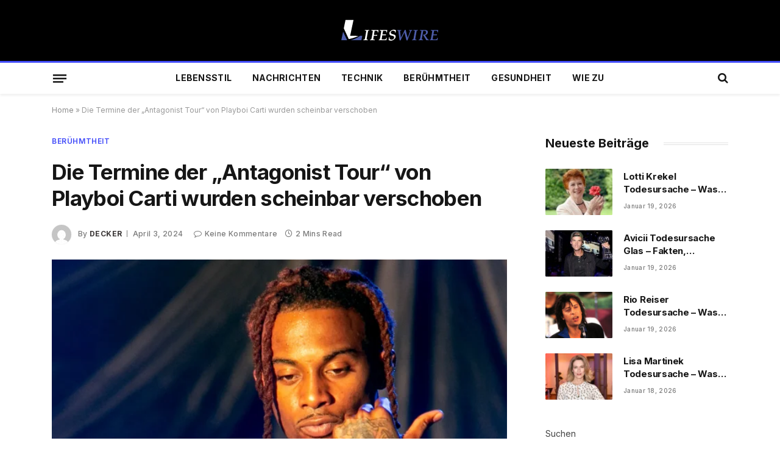

--- FILE ---
content_type: text/html; charset=UTF-8
request_url: https://lifeswire.de/playboi-carti/
body_size: 22426
content:

<!DOCTYPE html>
<html lang="de" class="s-light site-s-light">

<head>
	<meta name='linkatomic-verify-code' content='e8625c853bf0bcee6ed598ed12e82441' />
	<meta name="google-site-verification" content="1jRyS00f7cnY7SFA9Qmq8ZGkz4opf5YQEMfHkxeHLSA" />
	<meta charset="UTF-8" />
	<meta name="viewport" content="width=device-width, initial-scale=1" />
	<meta name='robots' content='index, follow, max-image-preview:large, max-snippet:-1, max-video-preview:-1' />

	<!-- This site is optimized with the Yoast SEO plugin v21.9 - https://yoast.com/wordpress/plugins/seo/ -->
	<title>Die Termine der „Antagonist Tour“ von Playboi Carti wurden scheinbar verschoben</title><link rel="preload" as="image" imagesrcset="https://lifeswire.de/wp-content/uploads/2024/04/playboi-carti-768x432.webp 768w, https://lifeswire.de/wp-content/uploads/2024/04/playboi-carti-1024x576.webp 1024w, https://lifeswire.de/wp-content/uploads/2024/04/playboi-carti-1536x864.webp 1536w, https://lifeswire.de/wp-content/uploads/2024/04/playboi-carti-1200x675.webp 1200w, https://lifeswire.de/wp-content/uploads/2024/04/playboi-carti.webp 2032w" imagesizes="(max-width: 729px) 100vw, 729px" /><link rel="preload" as="font" href="https://lifeswire.de/wp-content/themes/smart-mag/css/icons/fonts/ts-icons.woff2?v2.7" type="font/woff2" crossorigin="anonymous" />
	<meta name="description" content="Es ist bekannt, dass Playboi Carti die Fans warten lässt, und es scheint, als ob seine mit Spannung erwartete Antagonist -Tour keine Ausnahme." />
	<link rel="canonical" href="https://lifeswire.de/playboi-carti/" />
	<meta property="og:locale" content="de_DE" />
	<meta property="og:type" content="article" />
	<meta property="og:title" content="Die Termine der „Antagonist Tour“ von Playboi Carti wurden scheinbar verschoben" />
	<meta property="og:description" content="Es ist bekannt, dass Playboi Carti die Fans warten lässt, und es scheint, als ob seine mit Spannung erwartete Antagonist -Tour keine Ausnahme." />
	<meta property="og:url" content="https://lifeswire.de/playboi-carti/" />
	<meta property="og:site_name" content="lifeswire.de" />
	<meta property="article:published_time" content="2024-04-03T16:21:00+00:00" />
	<meta property="article:modified_time" content="2024-04-03T16:21:01+00:00" />
	<meta property="og:image" content="http://lifeswire.de/wp-content/uploads/2024/04/playboi-carti.webp" />
	<meta property="og:image:width" content="2032" />
	<meta property="og:image:height" content="1143" />
	<meta property="og:image:type" content="image/webp" />
	<meta name="author" content="Decker" />
	<meta name="twitter:card" content="summary_large_image" />
	<meta name="twitter:title" content="Die Termine der „Antagonist Tour“ von Playboi Carti wurden scheinbar verschoben" />
	<meta name="twitter:description" content="Es ist bekannt, dass Playboi Carti die Fans warten lässt, und es scheint, als ob seine mit Spannung erwartete Antagonist -Tour keine Ausnahme." />
	<meta name="twitter:image" content="https://lifeswire.de/wp-content/uploads/2024/04/playboi-carti.webp" />
	<meta name="twitter:label1" content="Verfasst von" />
	<meta name="twitter:data1" content="Decker" />
	<meta name="twitter:label2" content="Geschätzte Lesezeit" />
	<meta name="twitter:data2" content="2 Minuten" />
	<script type="application/ld+json" class="yoast-schema-graph">{"@context":"https://schema.org","@graph":[{"@type":"WebPage","@id":"https://lifeswire.de/playboi-carti/","url":"https://lifeswire.de/playboi-carti/","name":"Die Termine der „Antagonist Tour“ von Playboi Carti wurden scheinbar verschoben","isPartOf":{"@id":"https://lifeswire.de/#website"},"primaryImageOfPage":{"@id":"https://lifeswire.de/playboi-carti/#primaryimage"},"image":{"@id":"https://lifeswire.de/playboi-carti/#primaryimage"},"thumbnailUrl":"https://lifeswire.de/wp-content/uploads/2024/04/playboi-carti.webp","datePublished":"2024-04-03T16:21:00+00:00","dateModified":"2024-04-03T16:21:01+00:00","author":{"@id":"https://lifeswire.de/#/schema/person/dca50b9ec478cd20ef9bbb5eb1fe049e"},"description":"Es ist bekannt, dass Playboi Carti die Fans warten lässt, und es scheint, als ob seine mit Spannung erwartete Antagonist -Tour keine Ausnahme.","breadcrumb":{"@id":"https://lifeswire.de/playboi-carti/#breadcrumb"},"inLanguage":"de","potentialAction":[{"@type":"ReadAction","target":["https://lifeswire.de/playboi-carti/"]}]},{"@type":"ImageObject","inLanguage":"de","@id":"https://lifeswire.de/playboi-carti/#primaryimage","url":"https://lifeswire.de/wp-content/uploads/2024/04/playboi-carti.webp","contentUrl":"https://lifeswire.de/wp-content/uploads/2024/04/playboi-carti.webp","width":2032,"height":1143,"caption":"playboi carti"},{"@type":"BreadcrumbList","@id":"https://lifeswire.de/playboi-carti/#breadcrumb","itemListElement":[{"@type":"ListItem","position":1,"name":"Home","item":"https://lifeswire.de/"},{"@type":"ListItem","position":2,"name":"Die Termine der „Antagonist Tour“ von Playboi Carti wurden scheinbar verschoben"}]},{"@type":"WebSite","@id":"https://lifeswire.de/#website","url":"https://lifeswire.de/","name":"lifeswire.de","description":"","potentialAction":[{"@type":"SearchAction","target":{"@type":"EntryPoint","urlTemplate":"https://lifeswire.de/?s={search_term_string}"},"query-input":"required name=search_term_string"}],"inLanguage":"de"},{"@type":"Person","@id":"https://lifeswire.de/#/schema/person/dca50b9ec478cd20ef9bbb5eb1fe049e","name":"Decker","image":{"@type":"ImageObject","inLanguage":"de","@id":"https://lifeswire.de/#/schema/person/image/","url":"https://secure.gravatar.com/avatar/9fdf6bc48e244f98982b5cda5720aa82?s=96&d=mm&r=g","contentUrl":"https://secure.gravatar.com/avatar/9fdf6bc48e244f98982b5cda5720aa82?s=96&d=mm&r=g","caption":"Decker"},"sameAs":["http://lifeswire.de"],"url":"https://lifeswire.de/author/lifeswire-de/"}]}</script>
	<!-- / Yoast SEO plugin. -->


<link rel='dns-prefetch' href='//fonts.googleapis.com' />
<link rel="alternate" type="application/rss+xml" title="lifeswire.de &raquo; Feed" href="https://lifeswire.de/feed/" />
<link rel="alternate" type="application/rss+xml" title="lifeswire.de &raquo; Kommentar-Feed" href="https://lifeswire.de/comments/feed/" />
<link rel="alternate" type="application/rss+xml" title="lifeswire.de &raquo; Die Termine der „Antagonist Tour“ von Playboi Carti wurden scheinbar verschoben-Kommentar-Feed" href="https://lifeswire.de/playboi-carti/feed/" />
<script type="text/javascript">
/* <![CDATA[ */
window._wpemojiSettings = {"baseUrl":"https:\/\/s.w.org\/images\/core\/emoji\/14.0.0\/72x72\/","ext":".png","svgUrl":"https:\/\/s.w.org\/images\/core\/emoji\/14.0.0\/svg\/","svgExt":".svg","source":{"concatemoji":"https:\/\/lifeswire.de\/wp-includes\/js\/wp-emoji-release.min.js?ver=6.4.7"}};
/*! This file is auto-generated */
!function(i,n){var o,s,e;function c(e){try{var t={supportTests:e,timestamp:(new Date).valueOf()};sessionStorage.setItem(o,JSON.stringify(t))}catch(e){}}function p(e,t,n){e.clearRect(0,0,e.canvas.width,e.canvas.height),e.fillText(t,0,0);var t=new Uint32Array(e.getImageData(0,0,e.canvas.width,e.canvas.height).data),r=(e.clearRect(0,0,e.canvas.width,e.canvas.height),e.fillText(n,0,0),new Uint32Array(e.getImageData(0,0,e.canvas.width,e.canvas.height).data));return t.every(function(e,t){return e===r[t]})}function u(e,t,n){switch(t){case"flag":return n(e,"\ud83c\udff3\ufe0f\u200d\u26a7\ufe0f","\ud83c\udff3\ufe0f\u200b\u26a7\ufe0f")?!1:!n(e,"\ud83c\uddfa\ud83c\uddf3","\ud83c\uddfa\u200b\ud83c\uddf3")&&!n(e,"\ud83c\udff4\udb40\udc67\udb40\udc62\udb40\udc65\udb40\udc6e\udb40\udc67\udb40\udc7f","\ud83c\udff4\u200b\udb40\udc67\u200b\udb40\udc62\u200b\udb40\udc65\u200b\udb40\udc6e\u200b\udb40\udc67\u200b\udb40\udc7f");case"emoji":return!n(e,"\ud83e\udef1\ud83c\udffb\u200d\ud83e\udef2\ud83c\udfff","\ud83e\udef1\ud83c\udffb\u200b\ud83e\udef2\ud83c\udfff")}return!1}function f(e,t,n){var r="undefined"!=typeof WorkerGlobalScope&&self instanceof WorkerGlobalScope?new OffscreenCanvas(300,150):i.createElement("canvas"),a=r.getContext("2d",{willReadFrequently:!0}),o=(a.textBaseline="top",a.font="600 32px Arial",{});return e.forEach(function(e){o[e]=t(a,e,n)}),o}function t(e){var t=i.createElement("script");t.src=e,t.defer=!0,i.head.appendChild(t)}"undefined"!=typeof Promise&&(o="wpEmojiSettingsSupports",s=["flag","emoji"],n.supports={everything:!0,everythingExceptFlag:!0},e=new Promise(function(e){i.addEventListener("DOMContentLoaded",e,{once:!0})}),new Promise(function(t){var n=function(){try{var e=JSON.parse(sessionStorage.getItem(o));if("object"==typeof e&&"number"==typeof e.timestamp&&(new Date).valueOf()<e.timestamp+604800&&"object"==typeof e.supportTests)return e.supportTests}catch(e){}return null}();if(!n){if("undefined"!=typeof Worker&&"undefined"!=typeof OffscreenCanvas&&"undefined"!=typeof URL&&URL.createObjectURL&&"undefined"!=typeof Blob)try{var e="postMessage("+f.toString()+"("+[JSON.stringify(s),u.toString(),p.toString()].join(",")+"));",r=new Blob([e],{type:"text/javascript"}),a=new Worker(URL.createObjectURL(r),{name:"wpTestEmojiSupports"});return void(a.onmessage=function(e){c(n=e.data),a.terminate(),t(n)})}catch(e){}c(n=f(s,u,p))}t(n)}).then(function(e){for(var t in e)n.supports[t]=e[t],n.supports.everything=n.supports.everything&&n.supports[t],"flag"!==t&&(n.supports.everythingExceptFlag=n.supports.everythingExceptFlag&&n.supports[t]);n.supports.everythingExceptFlag=n.supports.everythingExceptFlag&&!n.supports.flag,n.DOMReady=!1,n.readyCallback=function(){n.DOMReady=!0}}).then(function(){return e}).then(function(){var e;n.supports.everything||(n.readyCallback(),(e=n.source||{}).concatemoji?t(e.concatemoji):e.wpemoji&&e.twemoji&&(t(e.twemoji),t(e.wpemoji)))}))}((window,document),window._wpemojiSettings);
/* ]]> */
</script>

<style id='wp-emoji-styles-inline-css' type='text/css'>

	img.wp-smiley, img.emoji {
		display: inline !important;
		border: none !important;
		box-shadow: none !important;
		height: 1em !important;
		width: 1em !important;
		margin: 0 0.07em !important;
		vertical-align: -0.1em !important;
		background: none !important;
		padding: 0 !important;
	}
</style>
<link rel='stylesheet' id='wp-block-library-css' href='https://lifeswire.de/wp-includes/css/dist/block-library/style.min.css?ver=6.4.7' type='text/css' media='all' />
<style id='classic-theme-styles-inline-css' type='text/css'>
/*! This file is auto-generated */
.wp-block-button__link{color:#fff;background-color:#32373c;border-radius:9999px;box-shadow:none;text-decoration:none;padding:calc(.667em + 2px) calc(1.333em + 2px);font-size:1.125em}.wp-block-file__button{background:#32373c;color:#fff;text-decoration:none}
</style>
<style id='global-styles-inline-css' type='text/css'>
body{--wp--preset--color--black: #000000;--wp--preset--color--cyan-bluish-gray: #abb8c3;--wp--preset--color--white: #ffffff;--wp--preset--color--pale-pink: #f78da7;--wp--preset--color--vivid-red: #cf2e2e;--wp--preset--color--luminous-vivid-orange: #ff6900;--wp--preset--color--luminous-vivid-amber: #fcb900;--wp--preset--color--light-green-cyan: #7bdcb5;--wp--preset--color--vivid-green-cyan: #00d084;--wp--preset--color--pale-cyan-blue: #8ed1fc;--wp--preset--color--vivid-cyan-blue: #0693e3;--wp--preset--color--vivid-purple: #9b51e0;--wp--preset--gradient--vivid-cyan-blue-to-vivid-purple: linear-gradient(135deg,rgba(6,147,227,1) 0%,rgb(155,81,224) 100%);--wp--preset--gradient--light-green-cyan-to-vivid-green-cyan: linear-gradient(135deg,rgb(122,220,180) 0%,rgb(0,208,130) 100%);--wp--preset--gradient--luminous-vivid-amber-to-luminous-vivid-orange: linear-gradient(135deg,rgba(252,185,0,1) 0%,rgba(255,105,0,1) 100%);--wp--preset--gradient--luminous-vivid-orange-to-vivid-red: linear-gradient(135deg,rgba(255,105,0,1) 0%,rgb(207,46,46) 100%);--wp--preset--gradient--very-light-gray-to-cyan-bluish-gray: linear-gradient(135deg,rgb(238,238,238) 0%,rgb(169,184,195) 100%);--wp--preset--gradient--cool-to-warm-spectrum: linear-gradient(135deg,rgb(74,234,220) 0%,rgb(151,120,209) 20%,rgb(207,42,186) 40%,rgb(238,44,130) 60%,rgb(251,105,98) 80%,rgb(254,248,76) 100%);--wp--preset--gradient--blush-light-purple: linear-gradient(135deg,rgb(255,206,236) 0%,rgb(152,150,240) 100%);--wp--preset--gradient--blush-bordeaux: linear-gradient(135deg,rgb(254,205,165) 0%,rgb(254,45,45) 50%,rgb(107,0,62) 100%);--wp--preset--gradient--luminous-dusk: linear-gradient(135deg,rgb(255,203,112) 0%,rgb(199,81,192) 50%,rgb(65,88,208) 100%);--wp--preset--gradient--pale-ocean: linear-gradient(135deg,rgb(255,245,203) 0%,rgb(182,227,212) 50%,rgb(51,167,181) 100%);--wp--preset--gradient--electric-grass: linear-gradient(135deg,rgb(202,248,128) 0%,rgb(113,206,126) 100%);--wp--preset--gradient--midnight: linear-gradient(135deg,rgb(2,3,129) 0%,rgb(40,116,252) 100%);--wp--preset--font-size--small: 13px;--wp--preset--font-size--medium: 20px;--wp--preset--font-size--large: 36px;--wp--preset--font-size--x-large: 42px;--wp--preset--spacing--20: 0.44rem;--wp--preset--spacing--30: 0.67rem;--wp--preset--spacing--40: 1rem;--wp--preset--spacing--50: 1.5rem;--wp--preset--spacing--60: 2.25rem;--wp--preset--spacing--70: 3.38rem;--wp--preset--spacing--80: 5.06rem;--wp--preset--shadow--natural: 6px 6px 9px rgba(0, 0, 0, 0.2);--wp--preset--shadow--deep: 12px 12px 50px rgba(0, 0, 0, 0.4);--wp--preset--shadow--sharp: 6px 6px 0px rgba(0, 0, 0, 0.2);--wp--preset--shadow--outlined: 6px 6px 0px -3px rgba(255, 255, 255, 1), 6px 6px rgba(0, 0, 0, 1);--wp--preset--shadow--crisp: 6px 6px 0px rgba(0, 0, 0, 1);}:where(.is-layout-flex){gap: 0.5em;}:where(.is-layout-grid){gap: 0.5em;}body .is-layout-flow > .alignleft{float: left;margin-inline-start: 0;margin-inline-end: 2em;}body .is-layout-flow > .alignright{float: right;margin-inline-start: 2em;margin-inline-end: 0;}body .is-layout-flow > .aligncenter{margin-left: auto !important;margin-right: auto !important;}body .is-layout-constrained > .alignleft{float: left;margin-inline-start: 0;margin-inline-end: 2em;}body .is-layout-constrained > .alignright{float: right;margin-inline-start: 2em;margin-inline-end: 0;}body .is-layout-constrained > .aligncenter{margin-left: auto !important;margin-right: auto !important;}body .is-layout-constrained > :where(:not(.alignleft):not(.alignright):not(.alignfull)){max-width: var(--wp--style--global--content-size);margin-left: auto !important;margin-right: auto !important;}body .is-layout-constrained > .alignwide{max-width: var(--wp--style--global--wide-size);}body .is-layout-flex{display: flex;}body .is-layout-flex{flex-wrap: wrap;align-items: center;}body .is-layout-flex > *{margin: 0;}body .is-layout-grid{display: grid;}body .is-layout-grid > *{margin: 0;}:where(.wp-block-columns.is-layout-flex){gap: 2em;}:where(.wp-block-columns.is-layout-grid){gap: 2em;}:where(.wp-block-post-template.is-layout-flex){gap: 1.25em;}:where(.wp-block-post-template.is-layout-grid){gap: 1.25em;}.has-black-color{color: var(--wp--preset--color--black) !important;}.has-cyan-bluish-gray-color{color: var(--wp--preset--color--cyan-bluish-gray) !important;}.has-white-color{color: var(--wp--preset--color--white) !important;}.has-pale-pink-color{color: var(--wp--preset--color--pale-pink) !important;}.has-vivid-red-color{color: var(--wp--preset--color--vivid-red) !important;}.has-luminous-vivid-orange-color{color: var(--wp--preset--color--luminous-vivid-orange) !important;}.has-luminous-vivid-amber-color{color: var(--wp--preset--color--luminous-vivid-amber) !important;}.has-light-green-cyan-color{color: var(--wp--preset--color--light-green-cyan) !important;}.has-vivid-green-cyan-color{color: var(--wp--preset--color--vivid-green-cyan) !important;}.has-pale-cyan-blue-color{color: var(--wp--preset--color--pale-cyan-blue) !important;}.has-vivid-cyan-blue-color{color: var(--wp--preset--color--vivid-cyan-blue) !important;}.has-vivid-purple-color{color: var(--wp--preset--color--vivid-purple) !important;}.has-black-background-color{background-color: var(--wp--preset--color--black) !important;}.has-cyan-bluish-gray-background-color{background-color: var(--wp--preset--color--cyan-bluish-gray) !important;}.has-white-background-color{background-color: var(--wp--preset--color--white) !important;}.has-pale-pink-background-color{background-color: var(--wp--preset--color--pale-pink) !important;}.has-vivid-red-background-color{background-color: var(--wp--preset--color--vivid-red) !important;}.has-luminous-vivid-orange-background-color{background-color: var(--wp--preset--color--luminous-vivid-orange) !important;}.has-luminous-vivid-amber-background-color{background-color: var(--wp--preset--color--luminous-vivid-amber) !important;}.has-light-green-cyan-background-color{background-color: var(--wp--preset--color--light-green-cyan) !important;}.has-vivid-green-cyan-background-color{background-color: var(--wp--preset--color--vivid-green-cyan) !important;}.has-pale-cyan-blue-background-color{background-color: var(--wp--preset--color--pale-cyan-blue) !important;}.has-vivid-cyan-blue-background-color{background-color: var(--wp--preset--color--vivid-cyan-blue) !important;}.has-vivid-purple-background-color{background-color: var(--wp--preset--color--vivid-purple) !important;}.has-black-border-color{border-color: var(--wp--preset--color--black) !important;}.has-cyan-bluish-gray-border-color{border-color: var(--wp--preset--color--cyan-bluish-gray) !important;}.has-white-border-color{border-color: var(--wp--preset--color--white) !important;}.has-pale-pink-border-color{border-color: var(--wp--preset--color--pale-pink) !important;}.has-vivid-red-border-color{border-color: var(--wp--preset--color--vivid-red) !important;}.has-luminous-vivid-orange-border-color{border-color: var(--wp--preset--color--luminous-vivid-orange) !important;}.has-luminous-vivid-amber-border-color{border-color: var(--wp--preset--color--luminous-vivid-amber) !important;}.has-light-green-cyan-border-color{border-color: var(--wp--preset--color--light-green-cyan) !important;}.has-vivid-green-cyan-border-color{border-color: var(--wp--preset--color--vivid-green-cyan) !important;}.has-pale-cyan-blue-border-color{border-color: var(--wp--preset--color--pale-cyan-blue) !important;}.has-vivid-cyan-blue-border-color{border-color: var(--wp--preset--color--vivid-cyan-blue) !important;}.has-vivid-purple-border-color{border-color: var(--wp--preset--color--vivid-purple) !important;}.has-vivid-cyan-blue-to-vivid-purple-gradient-background{background: var(--wp--preset--gradient--vivid-cyan-blue-to-vivid-purple) !important;}.has-light-green-cyan-to-vivid-green-cyan-gradient-background{background: var(--wp--preset--gradient--light-green-cyan-to-vivid-green-cyan) !important;}.has-luminous-vivid-amber-to-luminous-vivid-orange-gradient-background{background: var(--wp--preset--gradient--luminous-vivid-amber-to-luminous-vivid-orange) !important;}.has-luminous-vivid-orange-to-vivid-red-gradient-background{background: var(--wp--preset--gradient--luminous-vivid-orange-to-vivid-red) !important;}.has-very-light-gray-to-cyan-bluish-gray-gradient-background{background: var(--wp--preset--gradient--very-light-gray-to-cyan-bluish-gray) !important;}.has-cool-to-warm-spectrum-gradient-background{background: var(--wp--preset--gradient--cool-to-warm-spectrum) !important;}.has-blush-light-purple-gradient-background{background: var(--wp--preset--gradient--blush-light-purple) !important;}.has-blush-bordeaux-gradient-background{background: var(--wp--preset--gradient--blush-bordeaux) !important;}.has-luminous-dusk-gradient-background{background: var(--wp--preset--gradient--luminous-dusk) !important;}.has-pale-ocean-gradient-background{background: var(--wp--preset--gradient--pale-ocean) !important;}.has-electric-grass-gradient-background{background: var(--wp--preset--gradient--electric-grass) !important;}.has-midnight-gradient-background{background: var(--wp--preset--gradient--midnight) !important;}.has-small-font-size{font-size: var(--wp--preset--font-size--small) !important;}.has-medium-font-size{font-size: var(--wp--preset--font-size--medium) !important;}.has-large-font-size{font-size: var(--wp--preset--font-size--large) !important;}.has-x-large-font-size{font-size: var(--wp--preset--font-size--x-large) !important;}
.wp-block-navigation a:where(:not(.wp-element-button)){color: inherit;}
:where(.wp-block-post-template.is-layout-flex){gap: 1.25em;}:where(.wp-block-post-template.is-layout-grid){gap: 1.25em;}
:where(.wp-block-columns.is-layout-flex){gap: 2em;}:where(.wp-block-columns.is-layout-grid){gap: 2em;}
.wp-block-pullquote{font-size: 1.5em;line-height: 1.6;}
</style>
<link rel='stylesheet' id='smartmag-core-css' href='https://lifeswire.de/wp-content/themes/smart-mag/style.css?ver=9.5.0' type='text/css' media='all' />
<style id='smartmag-core-inline-css' type='text/css'>
:root { --c-main: #424cf9;
--c-main-rgb: 66,76,249;
--text-font: "Inter", system-ui, -apple-system, "Segoe UI", Arial, sans-serif;
--body-font: "Inter", system-ui, -apple-system, "Segoe UI", Arial, sans-serif;
--ui-font: "Inter", system-ui, -apple-system, "Segoe UI", Arial, sans-serif;
--title-font: "Inter", system-ui, -apple-system, "Segoe UI", Arial, sans-serif;
--h-font: "Inter", system-ui, -apple-system, "Segoe UI", Arial, sans-serif;
--title-font: var(--ui-font);
--title-size-xs: 15px;
--main-width: 1110px;
--c-post-meta: #7a7a7a;
--p-title-space: 8px;
--excerpt-mt: 10px;
--c-excerpts: #3a3636;
--post-content-gaps: 1.5em; }
.post-title:not(._) { font-weight: bold; letter-spacing: -0.02em; }
:root { --sidebar-width: 300px; }
.ts-row, .has-el-gap { --sidebar-c-width: calc(var(--sidebar-width) + var(--grid-gutter-h) + var(--sidebar-c-pad)); }
:root { --sidebar-pad: 45px; --sidebar-sep-pad: 45px; }
.smart-head-main { --c-shadow: rgba(10,10,10,0.06); }
.smart-head-main .smart-head-mid { --head-h: 100px; }
.smart-head-main .smart-head-bot { --head-h: 54px; border-top-width: 3px; border-top-color: var(--c-main); }
.navigation-main .menu > li > a { font-size: 14px; font-weight: bold; letter-spacing: 0.02em; }
.smart-head-main .offcanvas-toggle { transform: scale(0.85); }
.smart-head-main .hamburger-icon { --line-weight: 3px; --height: 16px; }
.post-meta .meta-item, .post-meta .text-in { font-size: 10px; font-weight: 500; letter-spacing: 0.03em; }
.post-meta .post-cat > a { font-weight: 600; text-transform: uppercase; }
.post-meta .post-author > a { font-weight: bold; text-transform: uppercase; }
.s-light .block-wrap.s-dark { --c-post-meta: var(--c-contrast-450); }
.post-meta .post-author > a { color: #3a3636; }
.post-meta .post-cat > a { color: var(--c-main); }
.post-meta { --p-meta-sep: "\7c"; --p-meta-sep-pad: 6px; }
.post-meta .meta-item:before { transform: scale(0.75); }
.l-post { --media-radius: 1px; }
.l-post .excerpt { font-family: var(--ui-font); }
._ie-mq { --excerpt-size: 14px; }
.l-post .excerpt { font-weight: normal; }
.cat-labels .category { font-family: var(--ui-font); font-size: 9px; letter-spacing: 0.05em; padding-top: 3px; padding-bottom: 3px; }
.block-head-e3 { --space-below: 30px; }
.loop-grid .ratio-is-custom { padding-bottom: calc(100% / 1.55); }
.loop-grid-base .post-title { font-weight: bold; }
.loop-grid-sm .post-title { font-weight: bold; }
.has-nums .l-post { --num-font: var(--ui-font); }
.has-nums-a .l-post .post-title:before,
.has-nums-b .l-post .content:before { font-size: 25px; font-weight: bold; }
.has-nums-c .l-post .post-title:before,
.has-nums-c .l-post .content:before { font-size: 18px; font-weight: bold; }
.has-nums:not(.has-nums-c) { --num-color: var(--c-main); }
.loop-list .post-title { font-size: 19px; }
.post-meta-single .meta-item, .post-meta-single .text-in { font-size: 12px; }
.entry-content { font-size: 16px; letter-spacing: -0.02em; }
:where(.entry-content) a { text-decoration: underline; text-underline-offset: 4px; text-decoration-thickness: 2px; }
.entry-content p { --post-content-gaps: 1.5em; }
.post-share-float .service { width: 40px; height: 38px; margin-bottom: 8px; font-size: 16px; }
.s-head-modern .sub-title { line-height: 1.7; letter-spacing: -.02em; }
.site-s-light .s-head-modern .sub-title { color: #686868; }
.s-head-modern-a .post-title { margin-top: 20px; margin-bottom: 18px; }
.s-head-modern-a .meta-below { margin-top: 4px; }
.spc-newsletter .message { letter-spacing: -.01em; }
@media (min-width: 1200px) { :root { --excerpt-size: 14px; }
.cat-labels .category { line-height: 2; }
.loop-grid-base .post-title { font-size: 17px; }
.loop-grid-sm .post-title { font-size: 15px; } }
@media (min-width: 940px) and (max-width: 1200px) { .ts-row, .has-el-gap { --sidebar-c-width: calc(var(--sidebar-width) + var(--grid-gutter-h) + var(--sidebar-c-pad)); }
.navigation-main .menu > li > a { font-size: calc(10px + (14px - 10px) * .7); } }
@media (max-width: 767px) { .block-head-e3 .heading { font-size: 19px; }
.block-head-h .heading { font-size: 17px; }
.post-meta-single .meta-item, .post-meta-single .text-in { font-size: 11px; } }


</style>
<link rel='stylesheet' id='smartmag-magnific-popup-css' href='https://lifeswire.de/wp-content/themes/smart-mag/css/lightbox.css?ver=9.5.0' type='text/css' media='all' />
<link rel='stylesheet' id='smartmag-icons-css' href='https://lifeswire.de/wp-content/themes/smart-mag/css/icons/icons.css?ver=9.5.0' type='text/css' media='all' />
<link rel='stylesheet' id='smartmag-gfonts-custom-css' href='https://fonts.googleapis.com/css?family=Inter%3A400%2C500%2C600%2C700%2Cbold%2Cnormal&#038;display=swap' type='text/css' media='all' />
<script type="text/javascript" src="https://lifeswire.de/wp-includes/js/jquery/jquery.min.js?ver=3.7.1" id="jquery-core-js"></script>
<script type="text/javascript" src="https://lifeswire.de/wp-includes/js/jquery/jquery-migrate.min.js?ver=3.4.1" id="jquery-migrate-js"></script>
<link rel="https://api.w.org/" href="https://lifeswire.de/wp-json/" /><link rel="alternate" type="application/json" href="https://lifeswire.de/wp-json/wp/v2/posts/10421" /><link rel="EditURI" type="application/rsd+xml" title="RSD" href="https://lifeswire.de/xmlrpc.php?rsd" />
<meta name="generator" content="WordPress 6.4.7" />
<link rel='shortlink' href='https://lifeswire.de/?p=10421' />
<link rel="alternate" type="application/json+oembed" href="https://lifeswire.de/wp-json/oembed/1.0/embed?url=https%3A%2F%2Flifeswire.de%2Fplayboi-carti%2F" />
<link rel="alternate" type="text/xml+oembed" href="https://lifeswire.de/wp-json/oembed/1.0/embed?url=https%3A%2F%2Flifeswire.de%2Fplayboi-carti%2F&#038;format=xml" />

		<script>
		var BunyadSchemeKey = 'bunyad-scheme';
		(() => {
			const d = document.documentElement;
			const c = d.classList;
			var scheme = localStorage.getItem(BunyadSchemeKey);
			
			if (scheme) {
				d.dataset.origClass = c;
				scheme === 'dark' ? c.remove('s-light', 'site-s-light') : c.remove('s-dark', 'site-s-dark');
				c.add('site-s-' + scheme, 's-' + scheme);
			}
		})();
		</script>
		<meta name="generator" content="Elementor 3.18.3; features: e_dom_optimization, e_optimized_assets_loading, e_optimized_css_loading, e_font_icon_svg, additional_custom_breakpoints, block_editor_assets_optimize, e_image_loading_optimization; settings: css_print_method-external, google_font-enabled, font_display-swap">
<link rel="icon" href="https://lifeswire.de/wp-content/uploads/2024/01/cropped-lifeswire-fav-icon-W-32x32.png" sizes="32x32" />
<link rel="icon" href="https://lifeswire.de/wp-content/uploads/2024/01/cropped-lifeswire-fav-icon-W-192x192.png" sizes="192x192" />
<link rel="apple-touch-icon" href="https://lifeswire.de/wp-content/uploads/2024/01/cropped-lifeswire-fav-icon-W-180x180.png" />
<meta name="msapplication-TileImage" content="https://lifeswire.de/wp-content/uploads/2024/01/cropped-lifeswire-fav-icon-W-270x270.png" />


</head>

<body class="post-template-default single single-post postid-10421 single-format-standard right-sidebar post-layout-modern post-cat-46 has-lb has-lb-sm layout-normal elementor-default elementor-kit-7">



<div class="main-wrap">

	
<div class="off-canvas-backdrop"></div>
<div class="mobile-menu-container off-canvas s-dark hide-menu-lg" id="off-canvas">

	<div class="off-canvas-head">
		<a href="#" class="close">
			<span class="visuallyhidden">Close Menu</span>
			<i class="tsi tsi-times"></i>
		</a>

		<div class="ts-logo">
					</div>
	</div>

	<div class="off-canvas-content">

					<ul class="mobile-menu"></ul>
		
					<div class="off-canvas-widgets">
				
		<div id="smartmag-block-posts-small-3" class="widget ts-block-widget smartmag-widget-posts-small">		
		<div class="block">
					<section class="block-wrap block-posts-small block-sc mb-none" data-id="1">

			<div class="widget-title block-head block-head-ac block-head-b"><h5 class="heading">Was ist angesagt</h5></div>	
			<div class="block-content">
				
	<div class="loop loop-small loop-small-a loop-sep loop-small-sep grid grid-1 md:grid-1 sm:grid-1 xs:grid-1">

					
<article class="l-post small-post small-a-post m-pos-left">

	
			<div class="media">

		
			<a href="https://lifeswire.de/lotti-krekel-todesursache/" class="image-link media-ratio ar-bunyad-thumb" title="Lotti Krekel Todesursache – Was über ihren Tod bekannt ist"><span data-bgsrc="https://lifeswire.de/wp-content/uploads/2026/01/lotti-krekel-todesursache-300x169.jpg" class="img bg-cover wp-post-image attachment-medium size-medium lazyload" data-bgset="https://lifeswire.de/wp-content/uploads/2026/01/lotti-krekel-todesursache-300x169.jpg 300w, https://lifeswire.de/wp-content/uploads/2026/01/lotti-krekel-todesursache-768x432.jpg 768w, https://lifeswire.de/wp-content/uploads/2026/01/lotti-krekel-todesursache-150x84.jpg 150w, https://lifeswire.de/wp-content/uploads/2026/01/lotti-krekel-todesursache-450x253.jpg 450w, https://lifeswire.de/wp-content/uploads/2026/01/lotti-krekel-todesursache.jpg 960w" data-sizes="(max-width: 102px) 100vw, 102px" role="img" aria-label="lotti krekel todesursache"></span></a>			
			
			
			
		
		</div>
	

	
		<div class="content">

			<div class="post-meta post-meta-a post-meta-left has-below"><h4 class="is-title post-title"><a href="https://lifeswire.de/lotti-krekel-todesursache/">Lotti Krekel Todesursache – Was über ihren Tod bekannt ist</a></h4><div class="post-meta-items meta-below"><span class="meta-item date"><span class="date-link"><time class="post-date" datetime="2026-01-19T18:23:08+00:00">Januar 19, 2026</time></span></span></div></div>			
			
			
		</div>

	
</article>	
					
<article class="l-post small-post small-a-post m-pos-left">

	
			<div class="media">

		
			<a href="https://lifeswire.de/avicii-todesursache-glas/" class="image-link media-ratio ar-bunyad-thumb" title="Avicii Todesursache Glas – Fakten, Hintergründe und was wirklich bekannt ist"><span data-bgsrc="https://lifeswire.de/wp-content/uploads/2026/01/avicii-todesursache-glas-300x233.jpg" class="img bg-cover wp-post-image attachment-medium size-medium lazyload" data-bgset="https://lifeswire.de/wp-content/uploads/2026/01/avicii-todesursache-glas-300x233.jpg 300w, https://lifeswire.de/wp-content/uploads/2026/01/avicii-todesursache-glas-768x597.jpg 768w, https://lifeswire.de/wp-content/uploads/2026/01/avicii-todesursache-glas-150x117.jpg 150w, https://lifeswire.de/wp-content/uploads/2026/01/avicii-todesursache-glas-450x350.jpg 450w, https://lifeswire.de/wp-content/uploads/2026/01/avicii-todesursache-glas.jpg 988w" data-sizes="(max-width: 102px) 100vw, 102px" role="img" aria-label="avicii todesursache glas"></span></a>			
			
			
			
		
		</div>
	

	
		<div class="content">

			<div class="post-meta post-meta-a post-meta-left has-below"><h4 class="is-title post-title"><a href="https://lifeswire.de/avicii-todesursache-glas/">Avicii Todesursache Glas – Fakten, Hintergründe und was wirklich bekannt ist</a></h4><div class="post-meta-items meta-below"><span class="meta-item date"><span class="date-link"><time class="post-date" datetime="2026-01-19T18:20:55+00:00">Januar 19, 2026</time></span></span></div></div>			
			
			
		</div>

	
</article>	
					
<article class="l-post small-post small-a-post m-pos-left">

	
			<div class="media">

		
			<a href="https://lifeswire.de/rio-reiser-todesursache/" class="image-link media-ratio ar-bunyad-thumb" title="Rio Reiser Todesursache – Was wirklich über seinen Tod bekannt ist"><span data-bgsrc="https://lifeswire.de/wp-content/uploads/2026/01/rio-reiser-todesursache-300x181.jpg" class="img bg-cover wp-post-image attachment-medium size-medium lazyload" data-bgset="https://lifeswire.de/wp-content/uploads/2026/01/rio-reiser-todesursache-300x181.jpg 300w, https://lifeswire.de/wp-content/uploads/2026/01/rio-reiser-todesursache-1024x617.jpg 1024w, https://lifeswire.de/wp-content/uploads/2026/01/rio-reiser-todesursache-768x463.jpg 768w, https://lifeswire.de/wp-content/uploads/2026/01/rio-reiser-todesursache-150x90.jpg 150w, https://lifeswire.de/wp-content/uploads/2026/01/rio-reiser-todesursache-450x271.jpg 450w, https://lifeswire.de/wp-content/uploads/2026/01/rio-reiser-todesursache.jpg 1129w" data-sizes="(max-width: 102px) 100vw, 102px" role="img" aria-label="rio reiser todesursache"></span></a>			
			
			
			
		
		</div>
	

	
		<div class="content">

			<div class="post-meta post-meta-a post-meta-left has-below"><h4 class="is-title post-title"><a href="https://lifeswire.de/rio-reiser-todesursache/">Rio Reiser Todesursache – Was wirklich über seinen Tod bekannt ist</a></h4><div class="post-meta-items meta-below"><span class="meta-item date"><span class="date-link"><time class="post-date" datetime="2026-01-19T18:19:15+00:00">Januar 19, 2026</time></span></span></div></div>			
			
			
		</div>

	
</article>	
		
	</div>

					</div>

		</section>
				</div>

		</div>			</div>
		
		
		<div class="spc-social-block spc-social spc-social-b smart-head-social">
		
			
				<a href="#" class="link service s-facebook" target="_blank" rel="nofollow noopener">
					<i class="icon tsi tsi-facebook"></i>					<span class="visuallyhidden">Facebook</span>
				</a>
									
			
				<a href="#" class="link service s-twitter" target="_blank" rel="nofollow noopener">
					<i class="icon tsi tsi-twitter"></i>					<span class="visuallyhidden">X (Twitter)</span>
				</a>
									
			
				<a href="#" class="link service s-instagram" target="_blank" rel="nofollow noopener">
					<i class="icon tsi tsi-instagram"></i>					<span class="visuallyhidden">Instagram</span>
				</a>
									
			
		</div>

		
	</div>

</div>
<div class="smart-head smart-head-b smart-head-main" id="smart-head" data-sticky="auto" data-sticky-type="smart" data-sticky-full>
	
	<div class="smart-head-row smart-head-mid smart-head-row-3 s-dark smart-head-row-full">

		<div class="inner wrap">

							
				<div class="items items-left empty">
								</div>

							
				<div class="items items-center ">
					<a href="https://lifeswire.de/" title="lifeswire.de" rel="home" class="logo-link ts-logo logo-is-image">
		<span>
			
				
					<img src="http://lifeswire.de/wp-content/uploads/2024/01/lifeswire-logo-W.png" class="logo-image logo-image-dark" alt="lifeswire.de" width="302" height="53"/><img src="http://lifeswire.de/wp-content/uploads/2024/01/lifeswire-logo-W.png" class="logo-image" alt="lifeswire.de" width="302" height="53"/>
									 
					</span>
	</a>				</div>

							
				<div class="items items-right empty">
								</div>

						
		</div>
	</div>

	
	<div class="smart-head-row smart-head-bot smart-head-row-3 is-light has-center-nav smart-head-row-full">

		<div class="inner wrap">

							
				<div class="items items-left ">
				
<button class="offcanvas-toggle has-icon" type="button" aria-label="Menu">
	<span class="hamburger-icon hamburger-icon-a">
		<span class="inner"></span>
	</span>
</button>				</div>

							
				<div class="items items-center ">
					<div class="nav-wrap">
		<nav class="navigation navigation-main nav-hov-a">
			<ul id="menu-main-menu" class="menu"><li id="menu-item-8585" class="menu-item menu-item-type-taxonomy menu-item-object-category menu-cat-41 menu-item-8585"><a href="https://lifeswire.de/category/lebensstil/">Lebensstil</a></li>
<li id="menu-item-8586" class="menu-item menu-item-type-taxonomy menu-item-object-category menu-cat-42 menu-item-8586"><a href="https://lifeswire.de/category/nachrichten/">Nachrichten</a></li>
<li id="menu-item-8587" class="menu-item menu-item-type-taxonomy menu-item-object-category menu-cat-43 menu-item-8587"><a href="https://lifeswire.de/category/technik/">Technik</a></li>
<li id="menu-item-8583" class="menu-item menu-item-type-taxonomy menu-item-object-category current-post-ancestor current-menu-parent current-post-parent menu-cat-46 menu-item-8583"><a href="https://lifeswire.de/category/beruhmtheit/">Berühmtheit</a></li>
<li id="menu-item-8584" class="menu-item menu-item-type-taxonomy menu-item-object-category menu-cat-44 menu-item-8584"><a href="https://lifeswire.de/category/gesundheit/">Gesundheit</a></li>
<li id="menu-item-8588" class="menu-item menu-item-type-taxonomy menu-item-object-category menu-cat-45 menu-item-8588"><a href="https://lifeswire.de/category/wie-zu/">Wie zu</a></li>
</ul>		</nav>
	</div>
				</div>

							
				<div class="items items-right ">
				

	<a href="#" class="search-icon has-icon-only is-icon" title="Search">
		<i class="tsi tsi-search"></i>
	</a>

				</div>

						
		</div>
	</div>

	</div>
<div class="smart-head smart-head-a smart-head-mobile" id="smart-head-mobile" data-sticky="mid" data-sticky-type="smart" data-sticky-full>
	
	<div class="smart-head-row smart-head-mid smart-head-row-3 s-dark smart-head-row-full">

		<div class="inner wrap">

							
				<div class="items items-left ">
				
<button class="offcanvas-toggle has-icon" type="button" aria-label="Menu">
	<span class="hamburger-icon hamburger-icon-a">
		<span class="inner"></span>
	</span>
</button>				</div>

							
				<div class="items items-center ">
					<a href="https://lifeswire.de/" title="lifeswire.de" rel="home" class="logo-link ts-logo logo-is-image">
		<span>
			
				
					<img src="http://lifeswire.de/wp-content/uploads/2024/01/lifeswire-logo-W.png" class="logo-image logo-image-dark" alt="lifeswire.de" width="302" height="53"/><img src="http://lifeswire.de/wp-content/uploads/2024/01/lifeswire-logo-W.png" class="logo-image" alt="lifeswire.de" width="302" height="53"/>
									 
					</span>
	</a>				</div>

							
				<div class="items items-right ">
				

	<a href="#" class="search-icon has-icon-only is-icon" title="Search">
		<i class="tsi tsi-search"></i>
	</a>

				</div>

						
		</div>
	</div>

	</div>
<nav class="breadcrumbs is-full-width breadcrumbs-a" id="breadcrumb"><div class="inner ts-contain "><span><span><a href="https://lifeswire.de/">Home</a></span> » <span class="breadcrumb_last" aria-current="page">Die Termine der „Antagonist Tour“ von Playboi Carti wurden scheinbar verschoben</span></span></div></nav>
<div class="main ts-contain cf right-sidebar">
	
		

<div class="ts-row">
	<div class="col-8 main-content s-post-contain">

					<div class="the-post-header s-head-modern s-head-modern-a">
	<div class="post-meta post-meta-a post-meta-left post-meta-single has-below"><div class="post-meta-items meta-above"><span class="meta-item post-cat">
						
						<a href="https://lifeswire.de/category/beruhmtheit/" class="category term-color-46" rel="category">Berühmtheit</a>
					</span>
					</div><h1 class="is-title post-title">Die Termine der „Antagonist Tour“ von Playboi Carti wurden scheinbar verschoben</h1><div class="post-meta-items meta-below has-author-img"><span class="meta-item post-author has-img"><img alt='Decker' src='https://secure.gravatar.com/avatar/9fdf6bc48e244f98982b5cda5720aa82?s=32&#038;d=mm&#038;r=g' srcset='https://secure.gravatar.com/avatar/9fdf6bc48e244f98982b5cda5720aa82?s=64&#038;d=mm&#038;r=g 2x' class='avatar avatar-32 photo' height='32' width='32' decoding='async'/><span class="by">By</span> <a href="https://lifeswire.de/author/lifeswire-de/" title="Beiträge von Decker" rel="author">Decker</a></span><span class="meta-item has-next-icon date"><time class="post-date" datetime="2024-04-03T16:21:00+00:00">April 3, 2024</time></span><span class="has-next-icon meta-item comments has-icon"><a href="https://lifeswire.de/playboi-carti/#respond"><i class="tsi tsi-comment-o"></i>Keine Kommentare</a></span><span class="meta-item read-time has-icon"><i class="tsi tsi-clock"></i>2 Mins Read</span></div></div>	
	
</div>		
					<div class="single-featured">	
	<div class="featured">
				
			<a href="https://lifeswire.de/wp-content/uploads/2024/04/playboi-carti.webp" class="image-link media-ratio ar-bunyad-main" title="Die Termine der „Antagonist Tour“ von Playboi Carti wurden scheinbar verschoben"><img fetchpriority="high" width="729" height="476" src="https://lifeswire.de/wp-content/uploads/2024/04/playboi-carti-768x432.webp" class="attachment-bunyad-main size-bunyad-main no-lazy skip-lazy wp-post-image" alt="playboi carti" sizes="(max-width: 729px) 100vw, 729px" title="Die Termine der „Antagonist Tour“ von Playboi Carti wurden scheinbar verschoben" decoding="async" srcset="https://lifeswire.de/wp-content/uploads/2024/04/playboi-carti-768x432.webp 768w, https://lifeswire.de/wp-content/uploads/2024/04/playboi-carti-1024x576.webp 1024w, https://lifeswire.de/wp-content/uploads/2024/04/playboi-carti-1536x864.webp 1536w, https://lifeswire.de/wp-content/uploads/2024/04/playboi-carti-1200x675.webp 1200w, https://lifeswire.de/wp-content/uploads/2024/04/playboi-carti.webp 2032w" /></a>		
								
				<div class="wp-caption-text">
					playboi carti				</div>
					
						
			</div>

	</div>
		
		<div class="the-post s-post-modern">

			<article id="post-10421" class="post-10421 post type-post status-publish format-standard has-post-thumbnail category-beruhmtheit">
				
<div class="post-content-wrap has-share-float">
						<div class="post-share-float share-float-a is-hidden spc-social-colors spc-social-colored">
	<div class="inner">
					<span class="share-text">Aktie</span>
		
		<div class="services">
					
				
			<a href="https://www.facebook.com/sharer.php?u=https%3A%2F%2Flifeswire.de%2Fplayboi-carti%2F" class="cf service s-facebook" target="_blank" title="Facebook" rel="nofollow noopener">
				<i class="tsi tsi-facebook"></i>
				<span class="label">Facebook</span>

							</a>
				
				
			<a href="https://twitter.com/intent/tweet?url=https%3A%2F%2Flifeswire.de%2Fplayboi-carti%2F&text=Die%20Termine%20der%20%E2%80%9EAntagonist%20Tour%E2%80%9C%20von%20Playboi%20Carti%20wurden%20scheinbar%20verschoben" class="cf service s-twitter" target="_blank" title="Twitter" rel="nofollow noopener">
				<i class="tsi tsi-twitter"></i>
				<span class="label">Twitter</span>

							</a>
				
				
			<a href="https://www.linkedin.com/shareArticle?mini=true&url=https%3A%2F%2Flifeswire.de%2Fplayboi-carti%2F" class="cf service s-linkedin" target="_blank" title="LinkedIn" rel="nofollow noopener">
				<i class="tsi tsi-linkedin"></i>
				<span class="label">LinkedIn</span>

							</a>
				
		
					
		</div>
	</div>		
</div>
			
	<div class="post-content cf entry-content content-spacious">

		
				
		
<p>Playboi Carti hat alle Tourdaten von seiner Website entfernt.</p>



<p>Es ist bekannt, dass <a href="https://en.wikipedia.org/wiki/Playboi_Carti" target="_blank" rel="noreferrer noopener">Playboi Carti</a> die Fans warten lässt, und es scheint, als ob seine mit Spannung erwartete <em>Antagonist</em> -Tour keine Ausnahme bildet. Der Hitmacher hat die Tour , die ursprünglich im September 2023 beginnen sollte, bereits auf Februar dieses Jahres verschoben. Nun sieht es so aus, als würde er ausgewählte Termine erneut verschieben. Die Website des Kia Center in Orlando behauptet, sein Auftritt am 25. Januar sei verschoben worden und ein Nachholtermin sei noch nicht aufgeführt.</p>



<p>Zum Zeitpunkt des Verfassens dieses Artikels ist dies die einzige Show, die offiziell als verschoben aufgeführt ist, alle vorherigen Tourdaten wurden jedoch von der Website von Playboi Carti entfernt. Der verschobene Termin in Florida könnte einfach eine einmalige Sache sein, doch die Fans haben in den sozialen Medien schnell ihre Enttäuschung über die anhaltenden Verzögerungen zum Ausdruck gebracht. Während einige hoffen, dass es sich nur um einen Fehlalarm handelt , können viele nicht anders, als mit dem Schlimmsten zu rechnen.</p>



<h2 class="wp-block-heading"><strong>Playboi Cartis Orlando Show verschoben</strong></h2>



<p>Natürlich fragen sich Fans aufgrund der Nachricht auch, was das für das kommende Album von Playboi Carti bedeutet . Das Album, das vermutlich den Titel <em>„I Am Music“</em> oder <em>„Music“</em> trägt , wird voraussichtlich irgendwann in diesem Monat erscheinen. Diese Informationen stammen von DJ Akademiks, der einen Tweet geteilt hat, der das angebliche Veröffentlichungsfenster im Dezember enthüllt. Er nannte das Projekt auch „das Größte, was Sie je gehört haben“. Im Moment können die Fans nur darauf warten, mehr über die Tour von Playboi Carti und das Album zu erfahren <a href="https://lifeswire.de/normani/" target="_blank" rel="noreferrer noopener">normani</a>.</p>



<p>Glücklicherweise hat der gebürtige Atlantaer in der Zwischenzeit ein paar Knaller veröffentlicht, um die Fans zu beschäftigen. In den letzten Wochen hat er „2024“, „H00DBYAIR“, „Over“ und mehr vorgestellt. Zuletzt tat er sich mit Travis Scott für „BACKR00MS“ zusammen, was das Lob des Gründers von Cactus Jack, Kanye West und sogar von Ice Spice einbrachte . Was halten Sie davon, dass Playboi Carti scheinbar die Termine seiner <em>Anatagonist-Tour</em> verschiebt ? Werden Sie Tickets bekommen, um ihn live zu sehen? Freust du dich auf sein kommendes Album? Teilen Sie Ihre Gedanken im Kommentarbereich unten mit und behalten Sie <em>HNHH</em> im Auge , um weitere Updates zu erhalten.</p>

				
		
		
		
	</div>
</div>
	
			</article>

			
	
	<div class="post-share-bot">
		<span class="info">Share.</span>
		
		<span class="share-links spc-social spc-social-colors spc-social-bg">

			
			
				<a href="https://www.facebook.com/sharer.php?u=https%3A%2F%2Flifeswire.de%2Fplayboi-carti%2F" class="service s-facebook tsi tsi-facebook" 
					title="Share on Facebook" target="_blank" rel="nofollow noopener">
					<span class="visuallyhidden">Facebook</span>

									</a>
					
			
				<a href="https://twitter.com/intent/tweet?url=https%3A%2F%2Flifeswire.de%2Fplayboi-carti%2F&#038;text=Die%20Termine%20der%20%E2%80%9EAntagonist%20Tour%E2%80%9C%20von%20Playboi%20Carti%20wurden%20scheinbar%20verschoben" class="service s-twitter tsi tsi-twitter" 
					title="Share on X (Twitter)" target="_blank" rel="nofollow noopener">
					<span class="visuallyhidden">Twitter</span>

									</a>
					
			
				<a href="https://www.linkedin.com/shareArticle?mini=true&#038;url=https%3A%2F%2Flifeswire.de%2Fplayboi-carti%2F" class="service s-linkedin tsi tsi-linkedin" 
					title="Share on LinkedIn" target="_blank" rel="nofollow noopener">
					<span class="visuallyhidden">LinkedIn</span>

									</a>
					
			
			
		</span>
	</div>
	



	<section class="related-posts">
							
							
				<div class="block-head block-head-ac block-head-c is-left">

					<h4 class="heading">ZUSAMMENHÄNGENDE <span class="color">POSTS</span></h4>					
									</div>
				
			
				<section class="block-wrap block-grid cols-gap-sm mb-none" data-id="2">

				
			<div class="block-content">
					
	<div class="loop loop-grid loop-grid-sm grid grid-3 md:grid-2 xs:grid-1">

					
<article class="l-post grid-post grid-sm-post">

	
			<div class="media">

		
			<a href="https://lifeswire.de/lotti-krekel-todesursache/" class="image-link media-ratio ratio-is-custom" title="Lotti Krekel Todesursache – Was über ihren Tod bekannt ist"><span data-bgsrc="https://lifeswire.de/wp-content/uploads/2026/01/lotti-krekel-todesursache-450x253.jpg" class="img bg-cover wp-post-image attachment-bunyad-medium size-bunyad-medium lazyload" data-bgset="https://lifeswire.de/wp-content/uploads/2026/01/lotti-krekel-todesursache-450x253.jpg 450w, https://lifeswire.de/wp-content/uploads/2026/01/lotti-krekel-todesursache-768x432.jpg 768w, https://lifeswire.de/wp-content/uploads/2026/01/lotti-krekel-todesursache.jpg 960w" data-sizes="(max-width: 349px) 100vw, 349px" role="img" aria-label="lotti krekel todesursache"></span></a>			
			
			
			
		
		</div>
	

	
		<div class="content">

			<div class="post-meta post-meta-a has-below"><h2 class="is-title post-title"><a href="https://lifeswire.de/lotti-krekel-todesursache/">Lotti Krekel Todesursache – Was über ihren Tod bekannt ist</a></h2><div class="post-meta-items meta-below"><span class="meta-item date"><span class="date-link"><time class="post-date" datetime="2026-01-19T18:23:08+00:00">Januar 19, 2026</time></span></span></div></div>			
			
			
		</div>

	
</article>					
<article class="l-post grid-post grid-sm-post">

	
			<div class="media">

		
			<a href="https://lifeswire.de/avicii-todesursache-glas/" class="image-link media-ratio ratio-is-custom" title="Avicii Todesursache Glas – Fakten, Hintergründe und was wirklich bekannt ist"><span data-bgsrc="https://lifeswire.de/wp-content/uploads/2026/01/avicii-todesursache-glas-450x350.jpg" class="img bg-cover wp-post-image attachment-bunyad-medium size-bunyad-medium lazyload" data-bgset="https://lifeswire.de/wp-content/uploads/2026/01/avicii-todesursache-glas-450x350.jpg 450w, https://lifeswire.de/wp-content/uploads/2026/01/avicii-todesursache-glas-300x233.jpg 300w, https://lifeswire.de/wp-content/uploads/2026/01/avicii-todesursache-glas-768x597.jpg 768w, https://lifeswire.de/wp-content/uploads/2026/01/avicii-todesursache-glas.jpg 988w" data-sizes="(max-width: 349px) 100vw, 349px" role="img" aria-label="avicii todesursache glas"></span></a>			
			
			
			
		
		</div>
	

	
		<div class="content">

			<div class="post-meta post-meta-a has-below"><h2 class="is-title post-title"><a href="https://lifeswire.de/avicii-todesursache-glas/">Avicii Todesursache Glas – Fakten, Hintergründe und was wirklich bekannt ist</a></h2><div class="post-meta-items meta-below"><span class="meta-item date"><span class="date-link"><time class="post-date" datetime="2026-01-19T18:20:55+00:00">Januar 19, 2026</time></span></span></div></div>			
			
			
		</div>

	
</article>					
<article class="l-post grid-post grid-sm-post">

	
			<div class="media">

		
			<a href="https://lifeswire.de/rio-reiser-todesursache/" class="image-link media-ratio ratio-is-custom" title="Rio Reiser Todesursache – Was wirklich über seinen Tod bekannt ist"><span data-bgsrc="https://lifeswire.de/wp-content/uploads/2026/01/rio-reiser-todesursache-450x271.jpg" class="img bg-cover wp-post-image attachment-bunyad-medium size-bunyad-medium lazyload" data-bgset="https://lifeswire.de/wp-content/uploads/2026/01/rio-reiser-todesursache-450x271.jpg 450w, https://lifeswire.de/wp-content/uploads/2026/01/rio-reiser-todesursache-300x181.jpg 300w, https://lifeswire.de/wp-content/uploads/2026/01/rio-reiser-todesursache-1024x617.jpg 1024w, https://lifeswire.de/wp-content/uploads/2026/01/rio-reiser-todesursache-768x463.jpg 768w, https://lifeswire.de/wp-content/uploads/2026/01/rio-reiser-todesursache-150x90.jpg 150w, https://lifeswire.de/wp-content/uploads/2026/01/rio-reiser-todesursache.jpg 1129w" data-sizes="(max-width: 349px) 100vw, 349px" role="img" aria-label="rio reiser todesursache"></span></a>			
			
			
			
		
		</div>
	

	
		<div class="content">

			<div class="post-meta post-meta-a has-below"><h2 class="is-title post-title"><a href="https://lifeswire.de/rio-reiser-todesursache/">Rio Reiser Todesursache – Was wirklich über seinen Tod bekannt ist</a></h2><div class="post-meta-items meta-below"><span class="meta-item date"><span class="date-link"><time class="post-date" datetime="2026-01-19T18:19:15+00:00">Januar 19, 2026</time></span></span></div></div>			
			
			
		</div>

	
</article>					
<article class="l-post grid-post grid-sm-post">

	
			<div class="media">

		
			<a href="https://lifeswire.de/lisa-martinek-todesursache/" class="image-link media-ratio ratio-is-custom" title="Lisa Martinek Todesursache – Was wirklich über den Tod der Schauspielerin bekannt ist"><span data-bgsrc="https://lifeswire.de/wp-content/uploads/2026/01/lisa-martinek-todesursache-450x253.webp" class="img bg-cover wp-post-image attachment-bunyad-medium size-bunyad-medium lazyload" data-bgset="https://lifeswire.de/wp-content/uploads/2026/01/lisa-martinek-todesursache-450x253.webp 450w, https://lifeswire.de/wp-content/uploads/2026/01/lisa-martinek-todesursache-1024x576.webp 1024w, https://lifeswire.de/wp-content/uploads/2026/01/lisa-martinek-todesursache-768x432.webp 768w, https://lifeswire.de/wp-content/uploads/2026/01/lisa-martinek-todesursache.webp 1200w" data-sizes="(max-width: 349px) 100vw, 349px" role="img" aria-label="lisa martinek todesursache"></span></a>			
			
			
			
		
		</div>
	

	
		<div class="content">

			<div class="post-meta post-meta-a has-below"><h2 class="is-title post-title"><a href="https://lifeswire.de/lisa-martinek-todesursache/">Lisa Martinek Todesursache – Was wirklich über den Tod der Schauspielerin bekannt ist</a></h2><div class="post-meta-items meta-below"><span class="meta-item date"><span class="date-link"><time class="post-date" datetime="2026-01-18T17:58:33+00:00">Januar 18, 2026</time></span></span></div></div>			
			
			
		</div>

	
</article>					
<article class="l-post grid-post grid-sm-post">

	
			<div class="media">

		
			<a href="https://lifeswire.de/bob-marley-todesursache/" class="image-link media-ratio ratio-is-custom" title="Bob Marley Todesursache &#8211; Die wahre Geschichte hinter Krankheit, Leid und Vermächtnis"><span data-bgsrc="https://lifeswire.de/wp-content/uploads/2026/01/bob-marley-todesursache-450x253.webp" class="img bg-cover wp-post-image attachment-bunyad-medium size-bunyad-medium lazyload" data-bgset="https://lifeswire.de/wp-content/uploads/2026/01/bob-marley-todesursache-450x253.webp 450w, https://lifeswire.de/wp-content/uploads/2026/01/bob-marley-todesursache-1024x576.webp 1024w, https://lifeswire.de/wp-content/uploads/2026/01/bob-marley-todesursache-768x432.webp 768w, https://lifeswire.de/wp-content/uploads/2026/01/bob-marley-todesursache-1536x864.webp 1536w, https://lifeswire.de/wp-content/uploads/2026/01/bob-marley-todesursache-1200x675.webp 1200w, https://lifeswire.de/wp-content/uploads/2026/01/bob-marley-todesursache.webp 1920w" data-sizes="(max-width: 349px) 100vw, 349px" role="img" aria-label="bob marley todesursache"></span></a>			
			
			
			
		
		</div>
	

	
		<div class="content">

			<div class="post-meta post-meta-a has-below"><h2 class="is-title post-title"><a href="https://lifeswire.de/bob-marley-todesursache/">Bob Marley Todesursache &#8211; Die wahre Geschichte hinter Krankheit, Leid und Vermächtnis</a></h2><div class="post-meta-items meta-below"><span class="meta-item date"><span class="date-link"><time class="post-date" datetime="2026-01-18T17:56:56+00:00">Januar 18, 2026</time></span></span></div></div>			
			
			
		</div>

	
</article>					
<article class="l-post grid-post grid-sm-post">

	
			<div class="media">

		
			<a href="https://lifeswire.de/gernot-doellner-ehefrau/" class="image-link media-ratio ratio-is-custom" title="Gernot Döllner Ehefrau – Was über das Privatleben des Audi-Chefs bekannt ist"><span data-bgsrc="https://lifeswire.de/wp-content/uploads/2026/01/gernot-doellner-ehefrau.jpg" class="img bg-cover wp-post-image attachment-large size-large lazyload" data-bgset="https://lifeswire.de/wp-content/uploads/2026/01/gernot-doellner-ehefrau.jpg 450w, https://lifeswire.de/wp-content/uploads/2026/01/gernot-doellner-ehefrau-300x200.jpg 300w, https://lifeswire.de/wp-content/uploads/2026/01/gernot-doellner-ehefrau-150x100.jpg 150w" data-sizes="(max-width: 349px) 100vw, 349px" role="img" aria-label="gernot döllner ehefrau"></span></a>			
			
			
			
		
		</div>
	

	
		<div class="content">

			<div class="post-meta post-meta-a has-below"><h2 class="is-title post-title"><a href="https://lifeswire.de/gernot-doellner-ehefrau/">Gernot Döllner Ehefrau – Was über das Privatleben des Audi-Chefs bekannt ist</a></h2><div class="post-meta-items meta-below"><span class="meta-item date"><span class="date-link"><time class="post-date" datetime="2026-01-17T15:55:46+00:00">Januar 17, 2026</time></span></span></div></div>			
			
			
		</div>

	
</article>		
	</div>

		
			</div>

		</section>
		
	</section>			
			<div class="comments">
							</div>

		</div>
	</div>
	
			
	
	<aside class="col-4 main-sidebar has-sep" data-sticky="1">
	
			<div class="inner theiaStickySidebar">
		
			
		<div id="smartmag-block-posts-small-2" class="widget ts-block-widget smartmag-widget-posts-small">		
		<div class="block">
					<section class="block-wrap block-posts-small block-sc mb-none" data-id="3">

			<div class="widget-title block-head block-head-ac block-head block-head-ac block-head-e block-head-e3 is-left has-style"><h5 class="heading">Neueste Beiträge</h5></div>	
			<div class="block-content">
				
	<div class="loop loop-small loop-small-a grid grid-1 md:grid-1 sm:grid-1 xs:grid-1">

					
<article class="l-post small-post small-a-post m-pos-left">

	
			<div class="media">

		
			<a href="https://lifeswire.de/lotti-krekel-todesursache/" class="image-link media-ratio ar-bunyad-thumb" title="Lotti Krekel Todesursache – Was über ihren Tod bekannt ist"><span data-bgsrc="https://lifeswire.de/wp-content/uploads/2026/01/lotti-krekel-todesursache-300x169.jpg" class="img bg-cover wp-post-image attachment-medium size-medium lazyload" data-bgset="https://lifeswire.de/wp-content/uploads/2026/01/lotti-krekel-todesursache-300x169.jpg 300w, https://lifeswire.de/wp-content/uploads/2026/01/lotti-krekel-todesursache-768x432.jpg 768w, https://lifeswire.de/wp-content/uploads/2026/01/lotti-krekel-todesursache-150x84.jpg 150w, https://lifeswire.de/wp-content/uploads/2026/01/lotti-krekel-todesursache-450x253.jpg 450w, https://lifeswire.de/wp-content/uploads/2026/01/lotti-krekel-todesursache.jpg 960w" data-sizes="(max-width: 102px) 100vw, 102px" role="img" aria-label="lotti krekel todesursache"></span></a>			
			
			
			
		
		</div>
	

	
		<div class="content">

			<div class="post-meta post-meta-a post-meta-left has-below"><h4 class="is-title post-title limit-lines l-lines-2"><a href="https://lifeswire.de/lotti-krekel-todesursache/">Lotti Krekel Todesursache – Was über ihren Tod bekannt ist</a></h4><div class="post-meta-items meta-below"><span class="meta-item date"><span class="date-link"><time class="post-date" datetime="2026-01-19T18:23:08+00:00">Januar 19, 2026</time></span></span></div></div>			
			
			
		</div>

	
</article>	
					
<article class="l-post small-post small-a-post m-pos-left">

	
			<div class="media">

		
			<a href="https://lifeswire.de/avicii-todesursache-glas/" class="image-link media-ratio ar-bunyad-thumb" title="Avicii Todesursache Glas – Fakten, Hintergründe und was wirklich bekannt ist"><span data-bgsrc="https://lifeswire.de/wp-content/uploads/2026/01/avicii-todesursache-glas-300x233.jpg" class="img bg-cover wp-post-image attachment-medium size-medium lazyload" data-bgset="https://lifeswire.de/wp-content/uploads/2026/01/avicii-todesursache-glas-300x233.jpg 300w, https://lifeswire.de/wp-content/uploads/2026/01/avicii-todesursache-glas-768x597.jpg 768w, https://lifeswire.de/wp-content/uploads/2026/01/avicii-todesursache-glas-150x117.jpg 150w, https://lifeswire.de/wp-content/uploads/2026/01/avicii-todesursache-glas-450x350.jpg 450w, https://lifeswire.de/wp-content/uploads/2026/01/avicii-todesursache-glas.jpg 988w" data-sizes="(max-width: 102px) 100vw, 102px" role="img" aria-label="avicii todesursache glas"></span></a>			
			
			
			
		
		</div>
	

	
		<div class="content">

			<div class="post-meta post-meta-a post-meta-left has-below"><h4 class="is-title post-title limit-lines l-lines-2"><a href="https://lifeswire.de/avicii-todesursache-glas/">Avicii Todesursache Glas – Fakten, Hintergründe und was wirklich bekannt ist</a></h4><div class="post-meta-items meta-below"><span class="meta-item date"><span class="date-link"><time class="post-date" datetime="2026-01-19T18:20:55+00:00">Januar 19, 2026</time></span></span></div></div>			
			
			
		</div>

	
</article>	
					
<article class="l-post small-post small-a-post m-pos-left">

	
			<div class="media">

		
			<a href="https://lifeswire.de/rio-reiser-todesursache/" class="image-link media-ratio ar-bunyad-thumb" title="Rio Reiser Todesursache – Was wirklich über seinen Tod bekannt ist"><span data-bgsrc="https://lifeswire.de/wp-content/uploads/2026/01/rio-reiser-todesursache-300x181.jpg" class="img bg-cover wp-post-image attachment-medium size-medium lazyload" data-bgset="https://lifeswire.de/wp-content/uploads/2026/01/rio-reiser-todesursache-300x181.jpg 300w, https://lifeswire.de/wp-content/uploads/2026/01/rio-reiser-todesursache-1024x617.jpg 1024w, https://lifeswire.de/wp-content/uploads/2026/01/rio-reiser-todesursache-768x463.jpg 768w, https://lifeswire.de/wp-content/uploads/2026/01/rio-reiser-todesursache-150x90.jpg 150w, https://lifeswire.de/wp-content/uploads/2026/01/rio-reiser-todesursache-450x271.jpg 450w, https://lifeswire.de/wp-content/uploads/2026/01/rio-reiser-todesursache.jpg 1129w" data-sizes="(max-width: 102px) 100vw, 102px" role="img" aria-label="rio reiser todesursache"></span></a>			
			
			
			
		
		</div>
	

	
		<div class="content">

			<div class="post-meta post-meta-a post-meta-left has-below"><h4 class="is-title post-title limit-lines l-lines-2"><a href="https://lifeswire.de/rio-reiser-todesursache/">Rio Reiser Todesursache – Was wirklich über seinen Tod bekannt ist</a></h4><div class="post-meta-items meta-below"><span class="meta-item date"><span class="date-link"><time class="post-date" datetime="2026-01-19T18:19:15+00:00">Januar 19, 2026</time></span></span></div></div>			
			
			
		</div>

	
</article>	
					
<article class="l-post small-post small-a-post m-pos-left">

	
			<div class="media">

		
			<a href="https://lifeswire.de/lisa-martinek-todesursache/" class="image-link media-ratio ar-bunyad-thumb" title="Lisa Martinek Todesursache – Was wirklich über den Tod der Schauspielerin bekannt ist"><span data-bgsrc="https://lifeswire.de/wp-content/uploads/2026/01/lisa-martinek-todesursache-300x169.webp" class="img bg-cover wp-post-image attachment-medium size-medium lazyload" data-bgset="https://lifeswire.de/wp-content/uploads/2026/01/lisa-martinek-todesursache-300x169.webp 300w, https://lifeswire.de/wp-content/uploads/2026/01/lisa-martinek-todesursache-1024x576.webp 1024w, https://lifeswire.de/wp-content/uploads/2026/01/lisa-martinek-todesursache-768x432.webp 768w, https://lifeswire.de/wp-content/uploads/2026/01/lisa-martinek-todesursache-150x84.webp 150w, https://lifeswire.de/wp-content/uploads/2026/01/lisa-martinek-todesursache-450x253.webp 450w, https://lifeswire.de/wp-content/uploads/2026/01/lisa-martinek-todesursache.webp 1200w" data-sizes="(max-width: 102px) 100vw, 102px" role="img" aria-label="lisa martinek todesursache"></span></a>			
			
			
			
		
		</div>
	

	
		<div class="content">

			<div class="post-meta post-meta-a post-meta-left has-below"><h4 class="is-title post-title limit-lines l-lines-2"><a href="https://lifeswire.de/lisa-martinek-todesursache/">Lisa Martinek Todesursache – Was wirklich über den Tod der Schauspielerin bekannt ist</a></h4><div class="post-meta-items meta-below"><span class="meta-item date"><span class="date-link"><time class="post-date" datetime="2026-01-18T17:58:33+00:00">Januar 18, 2026</time></span></span></div></div>			
			
			
		</div>

	
</article>	
		
	</div>

					</div>

		</section>
				</div>

		</div><div id="block-2" class="widget widget_block widget_search"><form role="search" method="get" action="https://lifeswire.de/" class="wp-block-search__button-outside wp-block-search__text-button wp-block-search"    ><label class="wp-block-search__label" for="wp-block-search__input-1" >Suchen</label><div class="wp-block-search__inside-wrapper " ><input class="wp-block-search__input" id="wp-block-search__input-1" placeholder="" value="" type="search" name="s" required /><button aria-label="Suchen" class="wp-block-search__button wp-element-button" type="submit" >Suchen</button></div></form></div><div id="block-3" class="widget widget_block"><div class="wp-block-group is-layout-flow wp-block-group-is-layout-flow"><div class="wp-block-group__inner-container"><h2 class="wp-block-heading">Recent Posts</h2><ul class="wp-block-latest-posts__list wp-block-latest-posts"><li><a class="wp-block-latest-posts__post-title" href="https://lifeswire.de/lotti-krekel-todesursache/">Lotti Krekel Todesursache – Was über ihren Tod bekannt ist</a></li>
<li><a class="wp-block-latest-posts__post-title" href="https://lifeswire.de/avicii-todesursache-glas/">Avicii Todesursache Glas – Fakten, Hintergründe und was wirklich bekannt ist</a></li>
<li><a class="wp-block-latest-posts__post-title" href="https://lifeswire.de/rio-reiser-todesursache/">Rio Reiser Todesursache – Was wirklich über seinen Tod bekannt ist</a></li>
<li><a class="wp-block-latest-posts__post-title" href="https://lifeswire.de/lisa-martinek-todesursache/">Lisa Martinek Todesursache – Was wirklich über den Tod der Schauspielerin bekannt ist</a></li>
<li><a class="wp-block-latest-posts__post-title" href="https://lifeswire.de/bob-marley-todesursache/">Bob Marley Todesursache &#8211; Die wahre Geschichte hinter Krankheit, Leid und Vermächtnis</a></li>
</ul></div></div></div><div id="block-4" class="widget widget_block"><div class="wp-block-group is-layout-flow wp-block-group-is-layout-flow"><div class="wp-block-group__inner-container"><h2 class="wp-block-heading">Recent Comments</h2><div class="no-comments wp-block-latest-comments">Es sind keine Kommentare vorhanden.</div></div></div></div>		</div>
	
	</aside>
	
</div>
	</div>

			<footer class="main-footer cols-gap-lg footer-classic s-dark">

						<div class="upper-footer classic-footer-upper">
			<div class="ts-contain wrap">
		
							<div class="widgets row cf">
					
		<div class="widget col-4 widget-about">		
					
			<div class="widget-title block-head block-head-ac block-head block-head-ac block-head-e block-head-e3 is-left has-style"><h5 class="heading">Über uns</h5></div>			
			
		<div class="inner ">
		
							<div class="image-logo">
					<img loading="lazy" src="http://lifeswire.de/wp-content/uploads/2024/01/lifeswire-logo-W.png" width="302" height="53" alt="Über uns" />
				</div>
						
						
			<div class="base-text about-text"><p>Lifeswire ist die führende Online-Publikation für Musiknachrichten, Unterhaltung, Filme, Prominente, Mode, Wirtschaft, Technologie und andere Online-Artikel.</p>
<p>Wir akzeptieren derzeit neue Partnerschaften.</p>
<p><strong>Email Us:</strong>  lifeswire250@gmail.com</p>
</div>

							
		<div class="spc-social-block spc-social spc-social-b ">
		
			
				<a href="#" class="link service s-facebook" target="_blank" rel="nofollow noopener">
					<i class="icon tsi tsi-facebook"></i>					<span class="visuallyhidden">Facebook</span>
				</a>
									
			
				<a href="#" class="link service s-twitter" target="_blank" rel="nofollow noopener">
					<i class="icon tsi tsi-twitter"></i>					<span class="visuallyhidden">X (Twitter)</span>
				</a>
									
			
				<a href="#" class="link service s-linkedin" target="_blank" rel="nofollow noopener">
					<i class="icon tsi tsi-linkedin"></i>					<span class="visuallyhidden">LinkedIn</span>
				</a>
									
			
		</div>

					
		</div>

		</div>		
		
		<div class="widget col-4 ts-block-widget smartmag-widget-posts-small">		
		<div class="block">
					<section class="block-wrap block-posts-small block-sc mb-none" data-id="4">

			<div class="widget-title block-head block-head-ac block-head block-head-ac block-head-e block-head-e3 is-left has-style"><h5 class="heading">Unsere Auswahl</h5></div>	
			<div class="block-content">
				
	<div class="loop loop-small loop-small-a loop-sep loop-small-sep grid grid-1 md:grid-1 sm:grid-1 xs:grid-1">

					
<article class="l-post small-post small-a-post m-pos-left">

	
			<div class="media">

		
			<a href="https://lifeswire.de/lotti-krekel-todesursache/" class="image-link media-ratio ar-bunyad-thumb" title="Lotti Krekel Todesursache – Was über ihren Tod bekannt ist"><span data-bgsrc="https://lifeswire.de/wp-content/uploads/2026/01/lotti-krekel-todesursache-300x169.jpg" class="img bg-cover wp-post-image attachment-medium size-medium lazyload" data-bgset="https://lifeswire.de/wp-content/uploads/2026/01/lotti-krekel-todesursache-300x169.jpg 300w, https://lifeswire.de/wp-content/uploads/2026/01/lotti-krekel-todesursache-768x432.jpg 768w, https://lifeswire.de/wp-content/uploads/2026/01/lotti-krekel-todesursache-150x84.jpg 150w, https://lifeswire.de/wp-content/uploads/2026/01/lotti-krekel-todesursache-450x253.jpg 450w, https://lifeswire.de/wp-content/uploads/2026/01/lotti-krekel-todesursache.jpg 960w" data-sizes="(max-width: 102px) 100vw, 102px" role="img" aria-label="lotti krekel todesursache"></span></a>			
			
			
			
		
		</div>
	

	
		<div class="content">

			<div class="post-meta post-meta-a post-meta-left has-below"><h4 class="is-title post-title limit-lines l-lines-3"><a href="https://lifeswire.de/lotti-krekel-todesursache/">Lotti Krekel Todesursache – Was über ihren Tod bekannt ist</a></h4><div class="post-meta-items meta-below"><span class="meta-item date"><span class="date-link"><time class="post-date" datetime="2026-01-19T18:23:08+00:00">Januar 19, 2026</time></span></span></div></div>			
			
			
		</div>

	
</article>	
					
<article class="l-post small-post small-a-post m-pos-left">

	
			<div class="media">

		
			<a href="https://lifeswire.de/avicii-todesursache-glas/" class="image-link media-ratio ar-bunyad-thumb" title="Avicii Todesursache Glas – Fakten, Hintergründe und was wirklich bekannt ist"><span data-bgsrc="https://lifeswire.de/wp-content/uploads/2026/01/avicii-todesursache-glas-300x233.jpg" class="img bg-cover wp-post-image attachment-medium size-medium lazyload" data-bgset="https://lifeswire.de/wp-content/uploads/2026/01/avicii-todesursache-glas-300x233.jpg 300w, https://lifeswire.de/wp-content/uploads/2026/01/avicii-todesursache-glas-768x597.jpg 768w, https://lifeswire.de/wp-content/uploads/2026/01/avicii-todesursache-glas-150x117.jpg 150w, https://lifeswire.de/wp-content/uploads/2026/01/avicii-todesursache-glas-450x350.jpg 450w, https://lifeswire.de/wp-content/uploads/2026/01/avicii-todesursache-glas.jpg 988w" data-sizes="(max-width: 102px) 100vw, 102px" role="img" aria-label="avicii todesursache glas"></span></a>			
			
			
			
		
		</div>
	

	
		<div class="content">

			<div class="post-meta post-meta-a post-meta-left has-below"><h4 class="is-title post-title limit-lines l-lines-3"><a href="https://lifeswire.de/avicii-todesursache-glas/">Avicii Todesursache Glas – Fakten, Hintergründe und was wirklich bekannt ist</a></h4><div class="post-meta-items meta-below"><span class="meta-item date"><span class="date-link"><time class="post-date" datetime="2026-01-19T18:20:55+00:00">Januar 19, 2026</time></span></span></div></div>			
			
			
		</div>

	
</article>	
					
<article class="l-post small-post small-a-post m-pos-left">

	
			<div class="media">

		
			<a href="https://lifeswire.de/rio-reiser-todesursache/" class="image-link media-ratio ar-bunyad-thumb" title="Rio Reiser Todesursache – Was wirklich über seinen Tod bekannt ist"><span data-bgsrc="https://lifeswire.de/wp-content/uploads/2026/01/rio-reiser-todesursache-300x181.jpg" class="img bg-cover wp-post-image attachment-medium size-medium lazyload" data-bgset="https://lifeswire.de/wp-content/uploads/2026/01/rio-reiser-todesursache-300x181.jpg 300w, https://lifeswire.de/wp-content/uploads/2026/01/rio-reiser-todesursache-1024x617.jpg 1024w, https://lifeswire.de/wp-content/uploads/2026/01/rio-reiser-todesursache-768x463.jpg 768w, https://lifeswire.de/wp-content/uploads/2026/01/rio-reiser-todesursache-150x90.jpg 150w, https://lifeswire.de/wp-content/uploads/2026/01/rio-reiser-todesursache-450x271.jpg 450w, https://lifeswire.de/wp-content/uploads/2026/01/rio-reiser-todesursache.jpg 1129w" data-sizes="(max-width: 102px) 100vw, 102px" role="img" aria-label="rio reiser todesursache"></span></a>			
			
			
			
		
		</div>
	

	
		<div class="content">

			<div class="post-meta post-meta-a post-meta-left has-below"><h4 class="is-title post-title limit-lines l-lines-3"><a href="https://lifeswire.de/rio-reiser-todesursache/">Rio Reiser Todesursache – Was wirklich über seinen Tod bekannt ist</a></h4><div class="post-meta-items meta-below"><span class="meta-item date"><span class="date-link"><time class="post-date" datetime="2026-01-19T18:19:15+00:00">Januar 19, 2026</time></span></span></div></div>			
			
			
		</div>

	
</article>	
		
	</div>

					</div>

		</section>
				</div>

		</div>
		<div class="widget col-4 ts-block-widget smartmag-widget-posts-small">		
		<div class="block">
					<section class="block-wrap block-posts-small block-sc mb-none" data-id="5">

			<div class="widget-title block-head block-head-ac block-head block-head-ac block-head-e block-head-e3 is-left has-style"><h5 class="heading">Am beliebtesten</h5></div>	
			<div class="block-content">
				
	<div class="loop loop-small loop-small-a loop-sep loop-small-sep grid grid-1 md:grid-1 sm:grid-1 xs:grid-1">

					
<article class="l-post small-post small-a-post m-pos-left">

	
			<div class="media">

		
			<a href="https://lifeswire.de/gernot-doellner-ehefrau/" class="image-link media-ratio ar-bunyad-thumb" title="Gernot Döllner Ehefrau – Was über das Privatleben des Audi-Chefs bekannt ist"><span data-bgsrc="https://lifeswire.de/wp-content/uploads/2026/01/gernot-doellner-ehefrau-300x200.jpg" class="img bg-cover wp-post-image attachment-medium size-medium lazyload" data-bgset="https://lifeswire.de/wp-content/uploads/2026/01/gernot-doellner-ehefrau-300x200.jpg 300w, https://lifeswire.de/wp-content/uploads/2026/01/gernot-doellner-ehefrau-150x100.jpg 150w, https://lifeswire.de/wp-content/uploads/2026/01/gernot-doellner-ehefrau.jpg 450w" data-sizes="(max-width: 102px) 100vw, 102px" role="img" aria-label="gernot döllner ehefrau"></span></a>			
			
			
			
		
		</div>
	

	
		<div class="content">

			<div class="post-meta post-meta-a post-meta-left has-below"><h4 class="is-title post-title limit-lines l-lines-3"><a href="https://lifeswire.de/gernot-doellner-ehefrau/">Gernot Döllner Ehefrau – Was über das Privatleben des Audi-Chefs bekannt ist</a></h4><div class="post-meta-items meta-below"><span class="meta-item date"><span class="date-link"><time class="post-date" datetime="2026-01-17T15:55:46+00:00">Januar 17, 2026</time></span></span></div></div>			
			
			
		</div>

	
</article>	
					
<article class="l-post small-post small-a-post m-pos-left">

	
			<div class="media">

		
			<a href="https://lifeswire.de/barry-newman-ehefrau/" class="image-link media-ratio ar-bunyad-thumb" title="Barry Newman Ehefrau – Das Leben mit Angela Newman, Liebe, Ehe und Privatleben"><span data-bgsrc="https://lifeswire.de/wp-content/uploads/2026/01/barry-newman-ehefrau.jpg" class="img bg-cover wp-post-image attachment-large size-large lazyload" data-bgset="https://lifeswire.de/wp-content/uploads/2026/01/barry-newman-ehefrau.jpg 300w, https://lifeswire.de/wp-content/uploads/2026/01/barry-newman-ehefrau-150x84.jpg 150w" data-sizes="(max-width: 102px) 100vw, 102px" role="img" aria-label="barry newman ehefrau"></span></a>			
			
			
			
		
		</div>
	

	
		<div class="content">

			<div class="post-meta post-meta-a post-meta-left has-below"><h4 class="is-title post-title limit-lines l-lines-3"><a href="https://lifeswire.de/barry-newman-ehefrau/">Barry Newman Ehefrau – Das Leben mit Angela Newman, Liebe, Ehe und Privatleben</a></h4><div class="post-meta-items meta-below"><span class="meta-item date"><span class="date-link"><time class="post-date" datetime="2026-01-17T15:51:30+00:00">Januar 17, 2026</time></span></span></div></div>			
			
			
		</div>

	
</article>	
					
<article class="l-post small-post small-a-post m-pos-left">

	
			<div class="media">

		
			<a href="https://lifeswire.de/ingo-naujoks-erste-ehefrau/" class="image-link media-ratio ar-bunyad-thumb" title="Ingo Naujoks erste Ehefrau – Was über seine erste Ehe wirklich bekannt ist"><span data-bgsrc="https://lifeswire.de/wp-content/uploads/2026/01/ingo-naujoks-erste-ehefrau-300x169.jpeg" class="img bg-cover wp-post-image attachment-medium size-medium lazyload" data-bgset="https://lifeswire.de/wp-content/uploads/2026/01/ingo-naujoks-erste-ehefrau-300x169.jpeg 300w, https://lifeswire.de/wp-content/uploads/2026/01/ingo-naujoks-erste-ehefrau-1024x576.jpeg 1024w, https://lifeswire.de/wp-content/uploads/2026/01/ingo-naujoks-erste-ehefrau-768x432.jpeg 768w, https://lifeswire.de/wp-content/uploads/2026/01/ingo-naujoks-erste-ehefrau-150x84.jpeg 150w, https://lifeswire.de/wp-content/uploads/2026/01/ingo-naujoks-erste-ehefrau-450x253.jpeg 450w, https://lifeswire.de/wp-content/uploads/2026/01/ingo-naujoks-erste-ehefrau.jpeg 1200w" data-sizes="(max-width: 102px) 100vw, 102px" role="img" aria-label="ingo naujoks erste ehefrau"></span></a>			
			
			
			
		
		</div>
	

	
		<div class="content">

			<div class="post-meta post-meta-a post-meta-left has-below"><h4 class="is-title post-title limit-lines l-lines-3"><a href="https://lifeswire.de/ingo-naujoks-erste-ehefrau/">Ingo Naujoks erste Ehefrau – Was über seine erste Ehe wirklich bekannt ist</a></h4><div class="post-meta-items meta-below"><span class="meta-item date"><span class="date-link"><time class="post-date" datetime="2026-01-16T18:01:27+00:00">Januar 16, 2026</time></span></span></div></div>			
			
			
		</div>

	
</article>	
		
	</div>

					</div>

		</section>
				</div>

		</div><div class="widget col-4 widget_block"><div class="wp-block-group is-layout-flow wp-block-group-is-layout-flow"><div class="wp-block-group__inner-container"><h2 class="wp-block-heading">Archives</h2><ul class="wp-block-archives-list wp-block-archives">	<li><a href='https://lifeswire.de/2026/01/'>Januar 2026</a></li>
	<li><a href='https://lifeswire.de/2025/12/'>Dezember 2025</a></li>
	<li><a href='https://lifeswire.de/2025/11/'>November 2025</a></li>
	<li><a href='https://lifeswire.de/2025/10/'>Oktober 2025</a></li>
	<li><a href='https://lifeswire.de/2025/09/'>September 2025</a></li>
	<li><a href='https://lifeswire.de/2025/08/'>August 2025</a></li>
	<li><a href='https://lifeswire.de/2025/07/'>Juli 2025</a></li>
	<li><a href='https://lifeswire.de/2025/06/'>Juni 2025</a></li>
	<li><a href='https://lifeswire.de/2025/05/'>Mai 2025</a></li>
	<li><a href='https://lifeswire.de/2025/04/'>April 2025</a></li>
	<li><a href='https://lifeswire.de/2025/03/'>März 2025</a></li>
	<li><a href='https://lifeswire.de/2025/02/'>Februar 2025</a></li>
	<li><a href='https://lifeswire.de/2025/01/'>Januar 2025</a></li>
	<li><a href='https://lifeswire.de/2024/12/'>Dezember 2024</a></li>
	<li><a href='https://lifeswire.de/2024/11/'>November 2024</a></li>
	<li><a href='https://lifeswire.de/2024/10/'>Oktober 2024</a></li>
	<li><a href='https://lifeswire.de/2024/09/'>September 2024</a></li>
	<li><a href='https://lifeswire.de/2024/08/'>August 2024</a></li>
	<li><a href='https://lifeswire.de/2024/07/'>Juli 2024</a></li>
	<li><a href='https://lifeswire.de/2024/06/'>Juni 2024</a></li>
	<li><a href='https://lifeswire.de/2024/05/'>Mai 2024</a></li>
	<li><a href='https://lifeswire.de/2024/04/'>April 2024</a></li>
	<li><a href='https://lifeswire.de/2024/03/'>März 2024</a></li>
	<li><a href='https://lifeswire.de/2024/02/'>Februar 2024</a></li>
	<li><a href='https://lifeswire.de/2024/01/'>Januar 2024</a></li>
</ul></div></div></div><div class="widget col-4 widget_block"><div class="wp-block-group is-layout-flow wp-block-group-is-layout-flow"><div class="wp-block-group__inner-container"><h2 class="wp-block-heading">Categories</h2><ul class="wp-block-categories-list wp-block-categories">	<li class="cat-item cat-item-47"><a href="https://lifeswire.de/category/app/">App</a>
</li>
	<li class="cat-item cat-item-66"><a href="https://lifeswire.de/category/ausbildung/">Ausbildung</a>
</li>
	<li class="cat-item cat-item-59"><a href="https://lifeswire.de/category/auto/">Auto</a>
</li>
	<li class="cat-item cat-item-69"><a href="https://lifeswire.de/category/bankwesen/">Bankwesen</a>
</li>
	<li class="cat-item cat-item-46"><a href="https://lifeswire.de/category/beruhmtheit/">Berühmtheit</a>
</li>
	<li class="cat-item cat-item-1"><a href="https://lifeswire.de/category/blog/">Blog</a>
</li>
	<li class="cat-item cat-item-70"><a href="https://lifeswire.de/category/cbd/">CBD</a>
</li>
	<li class="cat-item cat-item-57"><a href="https://lifeswire.de/category/essen/">Essen</a>
</li>
	<li class="cat-item cat-item-54"><a href="https://lifeswire.de/category/film/">Film</a>
</li>
	<li class="cat-item cat-item-73"><a href="https://lifeswire.de/category/finanziell/">Finanziell</a>
</li>
	<li class="cat-item cat-item-74"><a href="https://lifeswire.de/category/fitness/">Fitness</a>
</li>
	<li class="cat-item cat-item-77"><a href="https://lifeswire.de/category/gaestezimmer/">Gästezimmer</a>
</li>
	<li class="cat-item cat-item-52"><a href="https://lifeswire.de/category/geschaft/">Geschäft</a>
</li>
	<li class="cat-item cat-item-64"><a href="https://lifeswire.de/category/geschichte/">Geschichte</a>
</li>
	<li class="cat-item cat-item-44"><a href="https://lifeswire.de/category/gesundheit/">Gesundheit</a>
</li>
	<li class="cat-item cat-item-75"><a href="https://lifeswire.de/category/krypto/">Krypto</a>
</li>
	<li class="cat-item cat-item-41"><a href="https://lifeswire.de/category/lebensstil/">Lebensstil</a>
</li>
	<li class="cat-item cat-item-68"><a href="https://lifeswire.de/category/maschine/">Maschine</a>
</li>
	<li class="cat-item cat-item-60"><a href="https://lifeswire.de/category/mode/">Mode</a>
</li>
	<li class="cat-item cat-item-42"><a href="https://lifeswire.de/category/nachrichten/">Nachrichten</a>
</li>
	<li class="cat-item cat-item-63"><a href="https://lifeswire.de/category/ort/">Ort</a>
</li>
	<li class="cat-item cat-item-67"><a href="https://lifeswire.de/category/reisen/">Reisen</a>
</li>
	<li class="cat-item cat-item-71"><a href="https://lifeswire.de/category/schoenheit/">Schönheit</a>
</li>
	<li class="cat-item cat-item-65"><a href="https://lifeswire.de/category/seo/">SEO</a>
</li>
	<li class="cat-item cat-item-72"><a href="https://lifeswire.de/category/sicherheit/">Sicherheit</a>
</li>
	<li class="cat-item cat-item-58"><a href="https://lifeswire.de/category/software/">Software</a>
</li>
	<li class="cat-item cat-item-51"><a href="https://lifeswire.de/category/sozialen-medien/">Sozialen Medien</a>
</li>
	<li class="cat-item cat-item-48"><a href="https://lifeswire.de/category/spiel/">Spiel</a>
</li>
	<li class="cat-item cat-item-61"><a href="https://lifeswire.de/category/sport/">Sport</a>
</li>
	<li class="cat-item cat-item-43"><a href="https://lifeswire.de/category/technik/">Technik</a>
</li>
	<li class="cat-item cat-item-50"><a href="https://lifeswire.de/category/theater/">Theater</a>
</li>
	<li class="cat-item cat-item-56"><a href="https://lifeswire.de/category/tier/">Tier</a>
</li>
	<li class="cat-item cat-item-49"><a href="https://lifeswire.de/category/unterhaltung/">Unterhaltung</a>
</li>
	<li class="cat-item cat-item-55"><a href="https://lifeswire.de/category/unternehmen/">Unternehmen</a>
</li>
	<li class="cat-item cat-item-76"><a href="https://lifeswire.de/category/vape/">Vape</a>
</li>
	<li class="cat-item cat-item-53"><a href="https://lifeswire.de/category/webseite/">Webseite</a>
</li>
	<li class="cat-item cat-item-45"><a href="https://lifeswire.de/category/wie-zu/">Wie zu</a>
</li>
	<li class="cat-item cat-item-62"><a href="https://lifeswire.de/category/wissenschaft/">Wissenschaft</a>
</li>
</ul></div></div></div>				</div>
					
			</div>
		</div>
		
	
			<div class="lower-footer classic-footer-lower">
			<div class="ts-contain wrap">
				<div class="inner">

					<div class="copyright">
						Urheberrechte © 2024 Julietrome Alle Rechte vorbehalten.

					</div>
					
												
						<div class="links">
							<div class="menu-footer-links-container"><ul id="menu-footer-links" class="menu"><li id="menu-item-8578" class="menu-item menu-item-type-post_type menu-item-object-page menu-item-8578"><a href="https://lifeswire.de/kontaktiere-uns/">Kontaktiere uns</a></li>
<li id="menu-item-8579" class="menu-item menu-item-type-post_type menu-item-object-page menu-item-8579"><a href="https://lifeswire.de/uber-uns/">Über uns</a></li>
<li id="menu-item-8577" class="menu-item menu-item-type-post_type menu-item-object-page menu-item-privacy-policy menu-item-8577"><a rel="privacy-policy" href="https://lifeswire.de/datenschutzrichtlinie/">Datenschutzrichtlinie</a></li>
</ul></div>						</div>
						
									</div>
			</div>
		</div>		
			</footer>
		
	
</div><!-- .main-wrap -->



	<div class="search-modal-wrap" data-scheme="dark">
		<div class="search-modal-box" role="dialog" aria-modal="true">

			<form method="get" class="search-form" action="https://lifeswire.de/">
				<input type="search" class="search-field live-search-query" name="s" placeholder="Search..." value="" required />

				<button type="submit" class="search-submit visuallyhidden">Submit</button>

				<p class="message">
					Type above and press <em>Enter</em> to search. Press <em>Esc</em> to cancel.				</p>
						
			</form>

		</div>
	</div>


<script type="application/ld+json">{"@context":"http:\/\/schema.org","@type":"Article","headline":"Die Termine der \u201eAntagonist Tour\u201c von Playboi Carti wurden scheinbar verschoben","url":"https:\/\/lifeswire.de\/playboi-carti\/","image":{"@type":"ImageObject","url":"https:\/\/lifeswire.de\/wp-content\/uploads\/2024\/04\/playboi-carti.webp","width":2032,"height":1143},"datePublished":"2024-04-03T16:21:00+00:00","dateModified":"2024-04-03T16:21:01+00:00","author":{"@type":"Person","name":"Decker"},"publisher":{"@type":"Organization","name":"lifeswire.de","sameAs":"https:\/\/lifeswire.de","logo":{"@type":"ImageObject","url":"http:\/\/lifeswire.de\/wp-content\/uploads\/2024\/01\/lifeswire-logo-W.png"}},"mainEntityOfPage":{"@type":"WebPage","@id":"https:\/\/lifeswire.de\/playboi-carti\/"}}</script>
<script data-cfasync="false">SphereCore_AutoPosts = [{"id":10418,"title":"Normani k\u00fcndigt Album-Update inmitten der Vorfreude der Fans an","url":"https:\/\/lifeswire.de\/normani\/"},{"id":10415,"title":"Carol Kane und sein Verm\u00f6gen 2024: Was ist die Unterhaltungsikone wert?","url":"https:\/\/lifeswire.de\/carol-kane\/"},{"id":10412,"title":"Patricia Richardson und sein Verm\u00f6gen 2024: Was ist die \u201eHeimwerker\u201c-Ikone wert?","url":"https:\/\/lifeswire.de\/patricia-richardson\/"},{"id":10409,"title":"Bianca Lawsons Verm\u00f6gen 2024: Aktualisiertes Verm\u00f6gen des Filmstars","url":"https:\/\/lifeswire.de\/bianca-lawson\/"},{"id":10406,"title":"Kanyes Frau Bianca Censori zeigt alles in einem nackten Outfit","url":"https:\/\/lifeswire.de\/bianca-censori\/"},{"id":10403,"title":"Der gro\u00dfe Khali wird zum zweiten Mal Vater und begr\u00fc\u00dft einen kleinen Jungen mit seiner Frau, Harminder Kaur","url":"https:\/\/lifeswire.de\/harminder-kaur\/"}];</script><script type="text/javascript" id="smartmag-lazyload-js-extra">
/* <![CDATA[ */
var BunyadLazy = {"type":"normal"};
/* ]]> */
</script>
<script type="text/javascript" src="https://lifeswire.de/wp-content/themes/smart-mag/js/lazyload.js?ver=9.5.0" id="smartmag-lazyload-js"></script>
<script type="text/javascript" src="https://lifeswire.de/wp-content/plugins/sphere-core/components/auto-load-post/js/auto-load-post.js?ver=1.6.6" id="spc-auto-load-post-js"></script>
<script type="text/javascript" src="https://lifeswire.de/wp-content/themes/smart-mag/js/jquery.mfp-lightbox.js?ver=9.5.0" id="magnific-popup-js"></script>
<script type="text/javascript" src="https://lifeswire.de/wp-content/themes/smart-mag/js/jquery.sticky-sidebar.js?ver=9.5.0" id="theia-sticky-sidebar-js"></script>
<script type="text/javascript" id="smartmag-theme-js-extra">
/* <![CDATA[ */
var Bunyad = {"ajaxurl":"https:\/\/lifeswire.de\/wp-admin\/admin-ajax.php"};
/* ]]> */
</script>
<script type="text/javascript" src="https://lifeswire.de/wp-content/themes/smart-mag/js/theme.js?ver=9.5.0" id="smartmag-theme-js"></script>
<script type="text/javascript" src="https://lifeswire.de/wp-content/themes/smart-mag/js/float-share.js?ver=9.5.0" id="smartmag-float-share-js"></script>
<script type="text/javascript" src="https://lifeswire.de/wp-includes/js/comment-reply.min.js?ver=6.4.7" id="comment-reply-js" async="async" data-wp-strategy="async"></script>


</body>
</html>

<!-- Page supported by LiteSpeed Cache 7.6.2 on 2026-01-20 18:15:30 -->